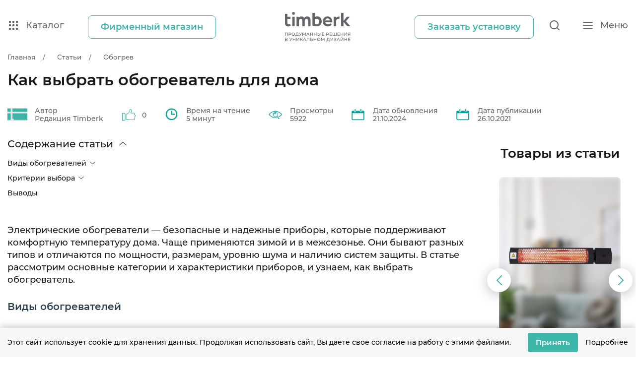

--- FILE ---
content_type: text/html; charset=UTF-8
request_url: https://www.timberk.ru/articles/teplo/kak-vybrat-obogrevatel-dlya-doma/
body_size: 31439
content:
<!DOCTYPE html>
<html dir="ltr" lang="ru-RU">
    <head>
                    <!-- Yandex.Metrika counter -->
            <script data-skip-moving type="text/javascript" >
                (function(m,e,t,r,i,k,a){
                    m[i]=m[i]||function(){(m[i].a=m[i].a||[]).push(arguments)}; m[i].l=1*new Date();k=e.createElement(t),a=e.getElementsByTagName(t)[0],k.async=1,k.src=r,a.parentNode.insertBefore(k,a)
                })
                (window, document, "script", "https://mc.yandex.ru/metrika/tag.js", "ym");
                ym(7498939, "init", {
                    clickmap:true,
                    trackLinks:true,
                    accurateTrackBounce:true,
                    webvisor:true
                });
            </script>
            <noscript data-skip-moving>
                <div>
                    <img src="https://mc.yandex.ru/watch/7498939" style="position:absolute; left:-9999px;" alt="" />
                </div>
            </noscript>
            <!-- /Yandex.Metrika counter -->

            
                    
        <meta charset="utf-8">
        <title>Как выбрать обогреватель для дома | Timberk </title>
        <meta name="description" content="Как выбрать обогреватель для дома | Timberk. Большой ассортимент бытовой техники и климатического оборудования от производителя✔ Гарантия до 3 лет ✔ Сервисные центры по всей России!"/>
        <meta name="viewport" content="width=device-width">
        <meta http-equiv="X-UA-Compatible" content="IE=edge">
        <meta name="google-site-verification" content="TBWC37mGAGUVQJt9BWhNRk8bU7lMhU6yOmd7tYmrWf0" />
        
                <link rel="icon" href="favicon.ico" type="image/x-icon">
        <link rel="apple-touch-icon" sizes="180x180" href="/upload/resize_cache/webp/local/templates/timberk.v2/assets/favicon/apple-touch-icon.webp">
        <link rel="icon" type="image/png" sizes="32x32" href="/upload/resize_cache/webp/local/templates/timberk.v2/assets/favicon/favicon-32x32.webp">
        <link rel="icon" type="image/png" sizes="16x16" href="/upload/resize_cache/webp/local/templates/timberk.v2/assets/favicon/favicon-16x16.webp">
        <link rel="manifest" href="/local/templates/timberk.v2/assets/favicon/site.webmanifest">
        <link rel="mask-icon" href="/local/templates/timberk.v2/assets/favicon/safari-pinned-tab.svg" color="#5bbad5">
        <meta name="msapplication-TileColor" content="#da532c">
        <meta name="theme-color" content="#ffffff">
		
		<meta name="yandex-verification" content="f07e925d194a50da" />


        <link rel="canonical" href="https://www.timberk.ru/articles/teplo/kak-vybrat-obogrevatel-dlya-doma/">
        <link rel="stylesheet" href="https://maxcdn.bootstrapcdn.com/bootstrap/4.0.0-alpha.6/css/bootstrap.min.css" integrity="sha384-rwoIResjU2yc3z8GV/NPeZWAv56rSmLldC3R/AZzGRnGxQQKnKkoFVhFQhNUwEyJ" crossorigin="anonymous">
        <link rel="stylesheet" href="https://cdnjs.cloudflare.com/ajax/libs/select2/4.0.4/css/select2.min.css"/>
        <link rel="stylesheet" href="https://cdnjs.cloudflare.com/ajax/libs/OwlCarousel2/2.2.1/assets/owl.carousel.css"/>
        <link rel="stylesheet" href="https://cdnjs.cloudflare.com/ajax/libs/OwlCarousel2/2.2.1/assets/owl.theme.default.min.css"/>
        <link rel="stylesheet" href="https://cdn.jsdelivr.net/npm/swiper@10/swiper-bundle.min.css"/>
        <script data-skip-moving="true">(function(w, d, n) {var cl = "bx-core";var ht = d.documentElement;var htc = ht ? ht.className : undefined;if (htc === undefined || htc.indexOf(cl) !== -1){return;}var ua = n.userAgent;if (/(iPad;)|(iPhone;)/i.test(ua)){cl += " bx-ios";}else if (/Windows/i.test(ua)){cl += ' bx-win';}else if (/Macintosh/i.test(ua)){cl += " bx-mac";}else if (/Linux/i.test(ua) && !/Android/i.test(ua)){cl += " bx-linux";}else if (/Android/i.test(ua)){cl += " bx-android";}cl += (/(ipad|iphone|android|mobile|touch)/i.test(ua) ? " bx-touch" : " bx-no-touch");cl += w.devicePixelRatio && w.devicePixelRatio >= 2? " bx-retina": " bx-no-retina";if (/AppleWebKit/.test(ua)){cl += " bx-chrome";}else if (/Opera/.test(ua)){cl += " bx-opera";}else if (/Firefox/.test(ua)){cl += " bx-firefox";}ht.className = htc ? htc + " " + cl : cl;})(window, document, navigator);</script>


<link href="/bitrix/js/ui/design-tokens/dist/ui.design-tokens.min.css?171744293523463" type="text/css"  rel="stylesheet" />
<link href="/bitrix/js/ui/fonts/opensans/ui.font.opensans.min.css?16645241302320" type="text/css"  rel="stylesheet" />
<link href="/bitrix/js/main/popup/dist/main.popup.bundle.min.css?175080098828056" type="text/css"  rel="stylesheet" />
<link href="/local/templates/.default/components/bitrix/breadcrumb/inline/style.min.css?1755465074467" type="text/css"  rel="stylesheet" />
<link href="/local/templates/.default/components/bitrix/news/articles/bitrix/news.detail/.default/style.css?17554650754036" type="text/css"  rel="stylesheet" />
<link href="/local/templates/.default/components/bitrix/voting.current/main_page/style.css?17554650754440" type="text/css"  rel="stylesheet" />
<link href="/local/templates/.default/components/bitrix/voting.current/main_page/bitrix/voting.result/main_page/style.css?1755465075677" type="text/css"  rel="stylesheet" />
<link href="/local/components/vasoft/likeit.button/templates/article/style.min.css?1755465074437" type="text/css"  rel="stylesheet" />
<link href="/local/templates/.default/components/bitrix/main.userconsent.request/.default/user_consent.min.css?17554650753754" type="text/css"  rel="stylesheet" />
<link href="/local/templates/timberk.v2/assets/css/jqui.min.css?176644074430561" type="text/css"  data-template-style="true"  rel="stylesheet" />
<link href="/local/templates/timberk.v2/assets/css/magnify.min.css?1766440778966" type="text/css"  data-template-style="true"  rel="stylesheet" />
<link href="/local/templates/timberk.v2/assets/css/magnific-popup.min.css?17664408165076" type="text/css"  data-template-style="true"  rel="stylesheet" />
<link href="/local/templates/timberk.v2/assets/css/style.min.css?176644090466074" type="text/css"  data-template-style="true"  rel="stylesheet" />
<link href="/local/templates/timberk.v2/assets/css/response.css?175563464613457" type="text/css"  data-template-style="true"  rel="stylesheet" />
<link href="/local/templates/timberk.v2/assets/css/style_new.min.css?1766441039140613" type="text/css"  data-template-style="true"  rel="stylesheet" />
<link href="/local/templates/timberk.v2/assets/css/fancybox.css?175546507515599" type="text/css"  data-template-style="true"  rel="stylesheet" />
<link href="/local/templates/timberk.v2/assets/css/rating.css?1755465075799" type="text/css"  data-template-style="true"  rel="stylesheet" />
<link href="/local/templates/.default/components/bitrix/sender.subscribe/.default/style.min.css?17554650754395" type="text/css"  data-template-style="true"  rel="stylesheet" />
<link href="/local/templates/timberk.v2/template_styles.css?17554650762337" type="text/css"  data-template-style="true"  rel="stylesheet" />







    </head>
    <body>
    <header>
        <div id="panel hidden-print">
                    </div>
        <div class="navbar__block">
<!--        <div class="header__target">Новое меню</div>-->
        <div class="navbar__aside">
            <div class="navbar__aside-inner">
                <div class="container">
                    <div class="navbar__aside-row flex__row">
                        <div class="navbar__aside-cols flex__cols  is--left">
                            <div class="flex__row">
                                <div class="flex__cols  is--cat">
                                    <button type="button"   class="link__item  " data-btn-catalog  >
                                        <svg class="icon-svg icon-icon-catalog" role="img">
                                            <use xlink:href="/local/templates/timberk.v2/assets/img/svg/sprite.svg#icon-catalog"></use>
                                        </svg>
                                        <span>Каталог</span>
                                    </button>
                                </div>


                                                                            <div class="flex__cols  is--shop">
                                            <a class="btn__item  is--lg  is--second modal-global-shop-btn">
                                                <span>Фирменный магазин</span>
                                            </a>
                                        </div>
                                                                    </div>
                            </div>
                            <div class="navbar__aside-cols flex__cols  is--logotip">
                                <a href="/" class="navbar__logotip">
                                                                            <img src="/local/templates/timberk.v2/assets/img/svg/logo.svg"/>
                                                                    </a>
                            </div>
                            <div class="navbar__aside-cols flex__cols  is--right">
                                <div class="flex__row">
                                                                            <div class="flex__cols  is--shop">
                                            <a  href="https://service.timberk.ru"  class="btn__item  is--lg  is--second" rel="nofollow"  target="_blank" >
                                                <span>Заказать установку</span>
                                            </a>
                                        </div>
                                                                        <div class="flex__cols  is--search">
                                        <button type="button" class="link__item" data-btn-search>
                                            <svg class="icon-svg icon-icon-search" role="img">
                                                <use xlink:href="/local/templates/timberk.v2/assets/img/svg/sprite.svg#icon-search"></use>
                                            </svg>
                                        </button>
                                    </div>
                                    <div class="flex__cols  is--humb">
                                        <button type="button" class="link__item" data-btn-menu>
                                            <svg class="icon-svg icon-icon-humb" role="img">
                                                <use xlink:href="/local/templates/timberk.v2/assets/img/svg/sprite.svg#icon-humb"></use>
                                            </svg>
                                            <span>Меню</span>
                                        </button>
                                    </div>
                                </div>
                            </div>
                        </div>
                    </div>
                </div>
            </div>
        </div>
        <link rel="stylesheet" href="https://cdn.jsdelivr.net/npm/simple-scrollbar@latest/simple-scrollbar.css">

<style>
    .house-base-menu__column:first-child {
        overflow-x: visible !important;
        overflow-y: visible !important;
    }
    .ss-content {
        width: calc(100% + 21px) !important;
    }
    .ss-scroll {
        opacity: 1 !important;
        right: -316px !important;
        background: rgba(0, 0, 0, 0.3) !important;
    }
</style>
<div class="base-menu">
    <div class="base-menu__top">
        <div class="base-menu__prev">
            <svg>
                <use xlink:href="/local/templates/timberk.v2/assets/images/base-menu.svg#icons-09"></use>
            </svg>
        </div>
        <span></span>
    </div>
    <nav class="base-menu__nav">
        <ul class="base-menu__list">
                            <li class="base-menu__item">
                    <a href="/catalog/smart-home/" data-base-menu-link="id_item_0" class="base-menu__link active">
                                                    <svg id="_Слой_1" xmlns="http://www.w3.org/2000/svg" viewBox="0 0 280 280"><path d="M184.7,5h-37.81c-49.33,0-89.7,40.36-89.7,89.7v127.24h127.5c49.33,0,89.7-40.36,89.7-89.7v-37.54c0-49.33-40.36-89.7-89.7-89.7Zm81.19,127.24c0,10.91-2.15,21.51-6.4,31.5-4.1,9.66-9.98,18.35-17.46,25.83-7.48,7.48-16.17,13.35-25.83,17.46-10,4.25-20.6,6.4-31.5,6.4H65.7V94.7c0-10.91,2.15-21.51,6.4-31.5,4.11-9.66,9.98-18.35,17.46-25.83,7.48-7.48,16.17-13.35,25.83-17.46,10-4.25,20.6-6.4,31.5-6.4h37.81c10.91,0,21.51,2.15,31.5,6.4,9.66,4.11,18.35,9.98,25.83,17.46,7.48,7.48,13.35,16.17,17.46,25.83,4.25,10,6.4,20.6,6.4,31.5v37.54Z"/><polygon points="182.25 108.5 113.94 108.5 113.94 57.35 96.95 57.35 96.95 176.3 113.94 176.3 113.94 123.28 182.25 123.28 182.25 176.3 199.25 176.3 199.25 57.35 182.25 57.35 182.25 108.5"/><circle cx="32.14" cy="248.47" r="26.53"/><path d="M222.41,55.36c-1.88,0-3.48,.66-4.81,1.99-1.32,1.33-1.99,2.93-1.99,4.8s.66,3.45,1.99,4.72c1.33,1.27,2.93,1.91,4.81,1.91s3.48-.66,4.8-1.99c1.32-1.33,1.99-2.93,1.99-4.8s-.66-3.45-1.99-4.72c-1.33-1.27-2.93-1.91-4.8-1.91Z"/><rect x="218.27" y="89.82" width="8.28" height="86.48"/></svg>                                                <!--<svg>
                            <use xlink:href="/local/templates/timberk.v2/assets/images/base-menu.svg#icons-01"></use>
                        </svg>-->
                        <span>Умный дом</span>
                        <div class="base-menu__icon">
                            <svg>
                                <use xlink:href="/local/templates/timberk.v2/assets/images/base-menu.svg#icons-09"></use>
                            </svg>
                        </div>
                    </a>
                </li>
                            <li class="base-menu__item">
                    <a href="/catalog/large_home_appliances/" data-base-menu-link="id_item_11" class="base-menu__link">
                                                    <svg id="_Слой_1" xmlns="http://www.w3.org/2000/svg" viewBox="0 0 280 280"><path d="M255,20H25c-2.76,0-5,2.24-5,5V255c0,2.76,2.24,5,5,5H255c2.76,0,5-2.24,5-5V25c0-2.76-2.24-5-5-5Zm-5,10V250H30V30H250Z"/><path d="M90.17,122c21.78,0,39.5-17.72,39.5-39.5s-17.72-39.5-39.5-39.5-39.5,17.72-39.5,39.5,17.72,39.5,39.5,39.5Zm0-69c16.27,0,29.5,13.23,29.5,29.5s-13.23,29.5-29.5,29.5-29.5-13.23-29.5-29.5,13.23-29.5,29.5-29.5Z"/><path d="M105.58,227h-.15c-2.76,0-5,2.24-5,5s2.24,5,5,5h.15c2.76,0,5-2.24,5-5s-2.24-5-5-5Z"/><path d="M128.42,227c-2.76,0-5,2.24-5,5s2.24,5,5,5h.15c2.76,0,5-2.24,5-5s-2.24-5-5-5h-.15Z"/><path d="M151.42,237h.15c2.76,0,5-2.24,5-5s-2.24-5-5-5h-.15c-2.76,0-5,2.24-5,5s2.24,5,5,5Z"/><path d="M174.58,227h-.15c-2.76,0-5,2.24-5,5s2.24,5,5,5h.15c2.76,0,5-2.24,5-5s-2.24-5-5-5Z"/><path d="M189.83,122c21.78,0,39.5-17.72,39.5-39.5s-17.72-39.5-39.5-39.5-39.5,17.72-39.5,39.5,17.72,39.5,39.5,39.5Zm0-69c16.27,0,29.5,13.23,29.5,29.5s-13.23,29.5-29.5,29.5-29.5-13.23-29.5-29.5,13.23-29.5,29.5-29.5Z"/><path d="M90.17,135c-21.78,0-39.5,17.72-39.5,39.5s17.72,39.5,39.5,39.5,39.5-17.72,39.5-39.5-17.72-39.5-39.5-39.5Zm0,69c-16.27,0-29.5-13.23-29.5-29.5s13.23-29.5,29.5-29.5,29.5,13.23,29.5,29.5-13.23,29.5-29.5,29.5Z"/><path d="M189.83,214c21.78,0,39.5-17.72,39.5-39.5s-17.72-39.5-39.5-39.5-39.5,17.72-39.5,39.5,17.72,39.5,39.5,39.5Zm0-69c16.27,0,29.5,13.23,29.5,29.5s-13.23,29.5-29.5,29.5-29.5-13.23-29.5-29.5,13.23-29.5,29.5-29.5Z"/></svg>                                                <!--<svg>
                            <use xlink:href="/local/templates/timberk.v2/assets/images/base-menu.svg#icons-01"></use>
                        </svg>-->
                        <span>Крупная бытовая техника</span>
                        <div class="base-menu__icon">
                            <svg>
                                <use xlink:href="/local/templates/timberk.v2/assets/images/base-menu.svg#icons-09"></use>
                            </svg>
                        </div>
                    </a>
                </li>
                            <li class="base-menu__item">
                    <a href="/catalog/climate/" data-base-menu-link="id_item_19" class="base-menu__link">
                                                    <svg id="_Слой_1" xmlns="http://www.w3.org/2000/svg" viewBox="0 0 280 280"><path d="M271,56.4h-1.55v-12.47c0-2.76-2.24-5-5-5s-5,2.24-5,5v12.47h-11.83v-12.47c0-2.76-2.24-5-5-5s-5,2.24-5,5v12.47h-1.55c-2.76,0-5,2.24-5,5v17.47c0,7.57,6.16,13.73,13.73,13.73h3.73v91.07c0,6.87-5.59,12.47-12.47,12.47h-29.93V61.4c0-12.39-10.08-22.47-22.47-22.47H26.47c-12.39,0-22.47,10.08-22.47,22.47V218.6c0,2.76,2.24,5,5,5h12.47v12.47c0,2.76,2.24,5,5,5s5-2.24,5-5v-12.47H178.67v12.47c0,2.76,2.24,5,5,5s5-2.24,5-5v-12.47h12.47c2.76,0,5-2.24,5-5v-12.47h29.93c12.39,0,22.47-10.08,22.47-22.47V92.6h3.73c7.57,0,13.73-6.16,13.73-13.73v-17.47c0-2.76-2.24-5-5-5ZM26.47,48.93H183.67c6.87,0,12.47,5.59,12.47,12.47V213.6H14V61.4c0-6.87,5.59-12.47,12.47-12.47Zm235.8,33.67h-17.47c-2.06,0-3.73-1.67-3.73-3.73v-12.47h24.93v12.47c0,2.06-1.67,3.73-3.73,3.73Z"/><path d="M43.93,83.87h43.67c2.76,0,5-2.24,5-5s-2.24-5-5-5H43.93c-2.76,0-5,2.24-5,5s2.24,5,5,5Z"/><path d="M122.53,83.87h43.67c2.76,0,5-2.24,5-5s-2.24-5-5-5h-43.67c-2.76,0-5,2.24-5,5s2.24,5,5,5Z"/><path d="M43.93,110.07h43.67c2.76,0,5-2.24,5-5s-2.24-5-5-5H43.93c-2.76,0-5,2.24-5,5s2.24,5,5,5Z"/><path d="M122.53,110.07h43.67c2.76,0,5-2.24,5-5s-2.24-5-5-5h-43.67c-2.76,0-5,2.24-5,5s2.24,5,5,5Z"/><path d="M43.93,136.27h43.67c2.76,0,5-2.24,5-5s-2.24-5-5-5H43.93c-2.76,0-5,2.24-5,5s2.24,5,5,5Z"/><path d="M122.53,136.27h43.67c2.76,0,5-2.24,5-5s-2.24-5-5-5h-43.67c-2.76,0-5,2.24-5,5s2.24,5,5,5Z"/></svg>                                                <!--<svg>
                            <use xlink:href="/local/templates/timberk.v2/assets/images/base-menu.svg#icons-01"></use>
                        </svg>-->
                        <span>Климат</span>
                        <div class="base-menu__icon">
                            <svg>
                                <use xlink:href="/local/templates/timberk.v2/assets/images/base-menu.svg#icons-09"></use>
                            </svg>
                        </div>
                    </a>
                </li>
                            <li class="base-menu__item">
                    <a href="/catalog/water-heater/" data-base-menu-link="id_item_33" class="base-menu__link">
                                                    <svg id="_Слой_1" xmlns="http://www.w3.org/2000/svg" viewBox="0 0 280 280"><path d="M216.99,5H63.01c-8.46,0-15.34,6.88-15.34,15.34V205.29c0,8.46,6.88,15.34,15.34,15.34h3.73v4.21c0,10.06,8.18,18.24,18.24,18.24h3.34v31.92h33.1v-31.92h37.13v31.92h33.1v-31.92h3.34c10.06,0,18.24-8.18,18.24-18.24v-4.21h3.73c8.46,0,15.34-6.88,15.34-15.34V20.34c0-8.46-6.88-15.34-15.34-15.34ZM111.07,264.64h-12.38v-21.55h12.38v21.55Zm70.24,0h-12.38v-21.55h12.38v21.55Zm21.59-39.8c0,4.35-3.54,7.88-7.88,7.88H84.99c-4.34,0-7.88-3.53-7.88-7.88v-4.21h125.79v4.21Zm19.07-19.55c0,2.74-2.23,4.98-4.98,4.98H63.01c-2.74,0-4.98-2.23-4.98-4.98V20.34c0-2.74,2.23-4.98,4.98-4.98H216.99c2.74,0,4.98,2.23,4.98,4.98V205.29Z"/><path d="M140,88.5c11.65,0,21.12-9.48,21.12-21.12,0-10.1-14.22-28.5-17.07-32.08l-4.06-5.1-4.06,5.1c-2.85,3.59-17.07,21.98-17.07,32.08,0,11.65,9.48,21.12,21.12,21.12Zm0-41.37c5.71,7.97,10.76,16.75,10.76,20.25,0,5.93-4.83,10.76-10.76,10.76s-10.76-4.83-10.76-10.76c0-3.49,5.05-12.27,10.76-20.25Z"/><path d="M140,129.23c-25.72,0-46.65,20.93-46.65,46.65h10.36c0-20.01,16.28-36.29,36.29-36.29s36.29,16.28,36.29,36.29h10.36c0-25.72-20.93-46.65-46.65-46.65Z"/><path d="M140,165.63c-2.07,0-4.04,.42-5.83,1.18l-10.5-11.19-7.56,7.09,10.52,11.2c-1.01,2.01-1.59,4.28-1.59,6.68,0,8.25,6.71,14.97,14.97,14.97s14.97-6.71,14.97-14.97-6.71-14.97-14.97-14.97Zm0,19.57c-1.32,0-2.51-.57-3.35-1.46-.77-.82-1.26-1.92-1.26-3.14,0-2.54,2.06-4.6,4.6-4.6,1.32,0,2.51,.57,3.35,1.46,.77,.82,1.26,1.92,1.26,3.14,0,2.54-2.06,4.6-4.6,4.6Z"/></svg>                                                <!--<svg>
                            <use xlink:href="/local/templates/timberk.v2/assets/images/base-menu.svg#icons-01"></use>
                        </svg>-->
                        <span>Нагрев воды</span>
                        <div class="base-menu__icon">
                            <svg>
                                <use xlink:href="/local/templates/timberk.v2/assets/images/base-menu.svg#icons-09"></use>
                            </svg>
                        </div>
                    </a>
                </li>
                            <li class="base-menu__item">
                    <a href="/catalog/home_appliances/" data-base-menu-link="id_item_37" class="base-menu__link">
                                                    <svg id="_Слой_1" xmlns="http://www.w3.org/2000/svg" viewBox="0 0 280 280"><path d="M264.13,232.53h-39.33V24.73c0-12.54-10.2-22.73-22.73-22.73H33.6c-12.54,0-22.73,10.2-22.73,22.73V60.2c0,12.54,10.2,22.73,22.73,22.73h26.6c7.02,0,12.73,5.71,12.73,12.73v12.73h-3.87c-32.09,0-58.2,26.11-58.2,58.2v88.67c0,12.54,10.2,22.73,22.73,22.73H122.27c12.54,0,22.73-10.2,22.73-22.73v-88.67c0-32.09-26.11-58.2-58.2-58.2h-3.87v-12.73c0-12.54-10.2-22.73-22.73-22.73h-26.6c-7.02,0-12.73-5.71-12.73-12.73V24.73c0-7.02,5.71-12.73,12.73-12.73H202.07c7.02,0,12.73,5.71,12.73,12.73V232.53h-39.33c-2.76,0-5,2.24-5,5v35.47c0,2.76,2.24,5,5,5h88.67c2.76,0,5-2.24,5-5v-35.47c0-2.76-2.24-5-5-5Zm-129.13-65.93v88.67c0,7.02-5.71,12.73-12.73,12.73H33.6c-7.02,0-12.73-5.71-12.73-12.73v-88.67c0-26.58,21.62-48.2,48.2-48.2h3.87v30.47c0,2.76,2.24,5,5,5s5-2.24,5-5v-30.47h3.87c26.58,0,48.2,21.62,48.2,48.2Zm84.8,84.8c2.76,0,5-2.24,5-5v-3.87h34.33v25.47h-78.67v-25.47h34.33v3.87c0,2.76,2.24,5,5,5Z"/><path d="M55.2,219.8c0,12.54,10.2,22.73,22.73,22.73s22.73-10.2,22.73-22.73-10.2-22.73-22.73-22.73-22.73,10.2-22.73,22.73Zm35.47,0c0,7.02-5.71,12.73-12.73,12.73s-12.73-5.71-12.73-12.73,5.71-12.73,12.73-12.73,12.73,5.71,12.73,12.73Z"/></svg>                                                <!--<svg>
                            <use xlink:href="/local/templates/timberk.v2/assets/images/base-menu.svg#icons-01"></use>
                        </svg>-->
                        <span>Для дома</span>
                        <div class="base-menu__icon">
                            <svg>
                                <use xlink:href="/local/templates/timberk.v2/assets/images/base-menu.svg#icons-09"></use>
                            </svg>
                        </div>
                    </a>
                </li>
                            <li class="base-menu__item">
                    <a href="/catalog/kitchen_appliances/" data-base-menu-link="id_item_47" class="base-menu__link">
                                                    <svg id="_Слой_1" xmlns="http://www.w3.org/2000/svg" viewBox="0 0 280 280"><path d="M180.47,113.4V24.73c0-12.54-10.2-22.73-22.73-22.73h-35.47c-12.54,0-22.73,10.2-22.73,22.73V113.4c0,15.73,9.03,29.38,22.17,36.07v69.72c-13.14,6.69-22.17,20.35-22.17,36.07v17.73c0,2.76,2.24,5,5,5h70.93c2.76,0,5-2.24,5-5v-17.73c0-15.73-9.03-29.38-22.17-36.07v-69.72c13.14-6.69,22.17-20.35,22.17-36.07Zm-70.93,0V24.73c0-7.02,5.71-12.73,12.73-12.73h35.47c7.02,0,12.73,5.71,12.73,12.73V113.4c0,16.8-13.67,30.47-30.47,30.47s-30.47-13.67-30.47-30.47Zm60.93,141.87v12.73h-12.17v-3.87c0-2.76-2.24-5-5-5s-5,2.24-5,5v3.87h-16.6v-3.87c0-2.76-2.24-5-5-5s-5,2.24-5,5v3.87h-12.17v-12.73c0-16.8,13.67-30.47,30.47-30.47s30.47,13.67,30.47,30.47Zm-22.17-39.61c-2.68-.56-5.46-.86-8.3-.86s-5.62,.3-8.3,.86v-62.65c2.68,.56,5.46,.86,8.3,.86s5.62-.3,8.3-.86v62.65Z"/><path d="M145,42.56v-.18c0-2.76-2.24-5-5-5s-5,2.24-5,5v.18c0,2.76,2.24,5,5,5s5-2.24,5-5Z"/></svg>                                                <!--<svg>
                            <use xlink:href="/local/templates/timberk.v2/assets/images/base-menu.svg#icons-01"></use>
                        </svg>-->
                        <span>Для кухни</span>
                        <div class="base-menu__icon">
                            <svg>
                                <use xlink:href="/local/templates/timberk.v2/assets/images/base-menu.svg#icons-09"></use>
                            </svg>
                        </div>
                    </a>
                </li>
                            <li class="base-menu__item">
                    <a href="/catalog/beauty/" data-base-menu-link="id_item_57" class="base-menu__link">
                                                    <svg id="_Слой_1" xmlns="http://www.w3.org/2000/svg" viewBox="0 0 280 280"><path d="M140,108.4c-12.54,0-22.73,10.2-22.73,22.73v35.47c0,12.54,10.2,22.73,22.73,22.73s22.73-10.2,22.73-22.73v-35.47c0-12.54-10.2-22.73-22.73-22.73Zm0,10c7.02,0,12.73,5.71,12.73,12.73v16.64c-3.64-2.47-8.02-3.91-12.73-3.91s-9.1,1.44-12.73,3.91v-16.64c0-7.02,5.71-12.73,12.73-12.73Zm0,60.93c-7.02,0-12.73-5.71-12.73-12.73s5.71-12.73,12.73-12.73,12.73,5.71,12.73,12.73-5.71,12.73-12.73,12.73Z"/><path d="M184.33,2h-26.6c-7.17,0-13.56,3.34-17.73,8.53-4.17-5.2-10.57-8.53-17.73-8.53h-26.6c-12.54,0-22.73,10.2-22.73,22.73v17.73c0,33.48,2.83,51.92,5.32,68.18,1.9,12.39,3.54,23.1,3.54,38.22v88.67c0,22.31,18.15,40.47,40.47,40.47h35.47c22.31,0,40.47-18.15,40.47-40.47v-88.67c0-15.12,1.64-25.83,3.54-38.22,2.5-16.26,5.32-34.7,5.32-68.18V24.73c0-12.54-10.2-22.73-22.73-22.73Zm-26.6,10h26.6c7.02,0,12.73,5.71,12.73,12.73s-5.71,12.73-12.73,12.73h-26.6c-7.02,0-12.73-5.71-12.73-12.73s5.71-12.73,12.73-12.73Zm-4.43,60.93h-26.6c-7.02,0-12.73-5.71-12.73-12.73s5.71-12.73,12.73-12.73h26.6c7.02,0,12.73,5.71,12.73,12.73s-5.71,12.73-12.73,12.73ZM95.67,12h26.6c7.02,0,12.73,5.71,12.73,12.73s-5.71,12.73-12.73,12.73h-26.6c-7.02,0-12.73-5.71-12.73-12.73s5.71-12.73,12.73-12.73Zm62.07,256h-35.47c-16.8,0-30.47-13.67-30.47-30.47v-88.67c0-15.88-1.78-27.47-3.66-39.74-2.41-15.73-5.14-33.55-5.2-65.57,3.63,2.47,8.02,3.91,12.73,3.91h12.21c-2.47,3.64-3.91,8.02-3.91,12.73,0,12.54,10.2,22.73,22.73,22.73h26.6c12.54,0,22.73-10.2,22.73-22.73,0-4.71-1.44-9.1-3.91-12.73h12.21c4.71,0,9.1-1.44,12.73-3.91-.06,32.03-2.79,49.84-5.2,65.57-1.88,12.27-3.66,23.85-3.66,39.74v88.67c0,16.8-13.67,30.47-30.47,30.47Z"/></svg>                                                <!--<svg>
                            <use xlink:href="/local/templates/timberk.v2/assets/images/base-menu.svg#icons-01"></use>
                        </svg>-->
                        <span>Красота и здоровье</span>
                        <div class="base-menu__icon">
                            <svg>
                                <use xlink:href="/local/templates/timberk.v2/assets/images/base-menu.svg#icons-09"></use>
                            </svg>
                        </div>
                    </a>
                </li>
                    </ul>
    </nav>
    <div data-spoilers="767.98,max" class="base-menu__body">
                                <div data-base-menu-content="id_item_0" class="active  base-menu__house house-base-menu">
                                    <div class="house-base-menu__main">
                                                    <div class="house-base-menu__column house-base-menu__column_small">
                                <div class="house-base-menu__slides swiper-container">
                                    <div class="swiper-wrapper">
                                                                                    <a href="/catalog/smart-home/kettles-smart/" class="house-base-menu__block swiper-slide">
                                                <div class="house-base-menu__image">
                                                    <img src="/upload/resize_cache/webp/iblock/ea2/mbexs2yjiz61sat5gjnycz32vzjzn6z4.webp" alt="">
                                                </div>
                                                <span>Чайники</span>
                                            </a>
                                                                                    <a href="/catalog/smart-home/robot-vacuum-cleaner-smart/" class="house-base-menu__block swiper-slide">
                                                <div class="house-base-menu__image">
                                                    <img src="/upload/resize_cache/webp/iblock/3a8/iwqxkmgl717z4dbxdm0zh9d1b6u2mqtr.webp" alt="">
                                                </div>
                                                <span>Роботы-пылесосы</span>
                                            </a>
                                                                                    <a href="/catalog/smart-home/dukhovye-shkafy/" class="house-base-menu__block swiper-slide">
                                                <div class="house-base-menu__image">
                                                    <img src="/upload/resize_cache/webp/iblock/592/pu872yn11tmzn6am7gdpqs72hx0xnr6m.webp" alt="">
                                                </div>
                                                <span>Духовые шкафы</span>
                                            </a>
                                                                                    <a href="/catalog/smart-home/humidifier-smart/" class="house-base-menu__block swiper-slide">
                                                <div class="house-base-menu__image">
                                                    <img src="/upload/iblock/f45/70ib4sy33xhwi7zjv541q2cvab2p2jbu.webp" alt="">
                                                </div>
                                                <span>Увлажнители</span>
                                            </a>
                                                                                    <a href="/catalog/smart-home/vodonagrevateli-smart/" class="house-base-menu__block swiper-slide">
                                                <div class="house-base-menu__image">
                                                    <img src="/upload/iblock/c93/jdolrfs06b1a58rorb3telqsgmovk3ri.webp" alt="">
                                                </div>
                                                <span>Водонагреватели</span>
                                            </a>
                                                                                    <a href="/catalog/smart-home/convectors-smart/" class="house-base-menu__block swiper-slide">
                                                <div class="house-base-menu__image">
                                                    <img src="/upload/resize_cache/webp/iblock/a41/ntd30b75br8fb1n6py28j7punvu41pif.webp" alt="">
                                                </div>
                                                <span>Конвекторы</span>
                                            </a>
                                                                                    <a href="/catalog/smart-home/teploventilyatory-smart/" class="house-base-menu__block swiper-slide">
                                                <div class="house-base-menu__image">
                                                    <img src="/upload/resize_cache/webp/iblock/8c2/azet2ywvitagxbtdl8koqamhzdm84de0.webp" alt="">
                                                </div>
                                                <span>Тепловентиляторы</span>
                                            </a>
                                                                                    <a href="/catalog/smart-home/oil-radiators-smart/" class="house-base-menu__block swiper-slide">
                                                <div class="house-base-menu__image">
                                                    <img src="/upload/resize_cache/webp/iblock/6f2/3rhjzhsfm2xve849d3ldwbh6uwyt1zkg.webp" alt="">
                                                </div>
                                                <span>Масляные радиаторы</span>
                                            </a>
                                                                                    <a href="/catalog/smart-home/osushiteli-smart/" class="house-base-menu__block swiper-slide">
                                                <div class="house-base-menu__image">
                                                    <img src="/upload/iblock/552/y2kplx7d70f7psb7ulcw9jro9dfdp8na.webp" alt="">
                                                </div>
                                                <span>Осушители</span>
                                            </a>
                                                                            </div>
                                </div>
                                <button type="button" class="slick-btn is--next slick-arrow" style=""><span class="sr-only">Следующий слайд</span></button>
                                <button type="button" class="slick-btn is--prev slick-arrow" style=""><span class="sr-only">Предыдущий слайд</span></button>
                            </div>
                                                                            <div class="house-base-menu__column house-base-menu__column_big">
                                <a href="/catalog/smart-home/" class="house-base-menu__block">
                                    <div class="house-base-menu__image">
                                        <img src="/upload/resize_cache/webp/iblock/971/ox9m6tyo7t4ea4fdz0cm9fy06cfqu9qk.webp" alt="">
                                    </div>
                                </a>
                            </div>
                                            </div>
                            </div>
                                <div data-base-menu-content="id_item_11" class="categories-base-menu">
                                    <div class="categories-base-menu__body">
                        <div class="categories-base-menu__main">
                            <div class="categories-base-menu__row">
                                <div class="categories-base-menu__column">
                                                                                                                                                                                            <div class="categories-base-menu__block">
                                                <div class="categories-base-menu__title" data-spoiler="">
                                                    <a href="/catalog/large_home_appliances/built-in/">Встраиваемая</a>
                                                    <svg>
                                                        <use xlink:href="/local/templates/timberk.v2/assets/images/base-menu.svg#icons-09"></use>
                                                    </svg>
                                                </div>
                                                <ul class="categories-base-menu__list">
                                                                                                                                                                                                                            <li class="categories-base-menu__item">
                                            <a href="/catalog/large_home_appliances/built-in/cooking-panel/" class="categories-base-menu__link">Варочные панели</a>
                                        </li>
                                                                                                                                                                                    <li class="categories-base-menu__item">
                                            <a href="/catalog/large_home_appliances/built-in/kitchen-hood/" class="categories-base-menu__link">Вытяжки</a>
                                        </li>
                                                                                                                                                                                    <li class="categories-base-menu__item">
                                            <a href="/catalog/large_home_appliances/built-in/built-in-oven/" class="categories-base-menu__link">Духовые шкафы</a>
                                        </li>
                                                                                                                                                                                    <li class="categories-base-menu__item">
                                            <a href="/catalog/large_home_appliances/built-in/built-in-dishwashers/" class="categories-base-menu__link">Посудомоечные машины</a>
                                        </li>
                                                                                                                                                                                                                                    </ul>
                                            </div>
                                                                                                                                <div class="categories-base-menu__block">
                                                <div class="categories-base-menu__title" data-spoiler="">
                                                    <a href="/catalog/large_home_appliances/freestanding/">Отдельностоящая</a>
                                                    <svg>
                                                        <use xlink:href="/local/templates/timberk.v2/assets/images/base-menu.svg#icons-09"></use>
                                                    </svg>
                                                </div>
                                                <ul class="categories-base-menu__list">
                                                                                                                                                                                                                            <li class="categories-base-menu__item">
                                            <a href="/catalog/large_home_appliances/freestanding/washing_machines/" class="categories-base-menu__link">Стиральные машины</a>
                                        </li>
                                                                                                                                            </ul>
                                    </div>
                                                                </div>
                                <!--<div class="categories-base-menu__column">
                                    <div class="categories-base-menu__block">
                                        <div class="categories-base-menu__title" data-spoiler="">
                                            Встраиваемая
                                            <svg>
                                                <use xlink:href="/local/templates/timberk.v2/assets/images/base-menu.svg#icons-09"></use>
                                            </svg>
                                        </div>
                                        <ul class="categories-base-menu__list">
                                            <li class="categories-base-menu__item"><a href="" class="categories-base-menu__link">Варочные панели</a></li>
                                            <li class="categories-base-menu__item"><a href="" class="categories-base-menu__link">Духовые шкафы</a></li>
                                        </ul>
                                    </div>
                                </div>
                                <div class="categories-base-menu__column">
                                    <div class="categories-base-menu__block">
                                        <div class="categories-base-menu__title" data-spoiler="">
                                            Отдельностоящая
                                            <svg>
                                                <use xlink:href="/local/templates/timberk.v2/assets/images/base-menu.svg#icons-09"></use>
                                            </svg>
                                        </div>
                                        <ul class="categories-base-menu__list">
                                            <li class="categories-base-menu__item"><a href="" class="categories-base-menu__link">Стиральные машины</a></li>
                                            <li class="categories-base-menu__item"><a href="" class="categories-base-menu__link">Плиты</a></li>
                                        </ul>
                                    </div>
                                </div>-->
                            </div>
                        </div>
                                                                                <div class="categories-base-menu__banner">
                                <a target="_blank" href="https://www.timberk.ru/catalog/large_home_appliances/">
                                    <div style="background-color: #3cb6a8">
                                        <img src="/upload/resize_cache/webp/iblock/592/dc596ful237pnnf5xkc3j2cwye9lah51.webp" alt="">
                                        <img src="/upload/resize_cache/webp/iblock/24b/2bujbmlawtrz34toi6bngf9efeed00wh.webp" alt="">
                                    </div>
                                </a>
                            </div>
                                            </div>
                            </div>
                                <div data-base-menu-content="id_item_19" class="categories-base-menu">
                                    <div class="categories-base-menu__body">
                        <div class="categories-base-menu__main">
                            <div class="categories-base-menu__row">
                                <div class="categories-base-menu__column">
                                                                                                                                                                                            <div class="categories-base-menu__block">
                                                <div class="categories-base-menu__title" data-spoiler="">
                                                    <a href="/catalog/climate/heat/">Обогрев</a>
                                                    <svg>
                                                        <use xlink:href="/local/templates/timberk.v2/assets/images/base-menu.svg#icons-09"></use>
                                                    </svg>
                                                </div>
                                                <ul class="categories-base-menu__list">
                                                                                                                                                                                                                            <li class="categories-base-menu__item">
                                            <a href="/catalog/climate/heat/oil-radiators/" class="categories-base-menu__link">Радиаторы масляные</a>
                                        </li>
                                                                                                                                                                                    <li class="categories-base-menu__item">
                                            <a href="/catalog/climate/heat/fan/" class="categories-base-menu__link">Тепловентиляторы</a>
                                        </li>
                                                                                                                                                                                    <li class="categories-base-menu__item">
                                            <a href="/catalog/climate/heat/convectors/" class="categories-base-menu__link">Электрические конвекторы</a>
                                        </li>
                                                                                                                                                                                    <li class="categories-base-menu__item">
                                            <a href="/catalog/climate/heat/gas-heaters/" class="categories-base-menu__link">Газовые обогреватели</a>
                                        </li>
                                                                                                                                                                                    <li class="categories-base-menu__item">
                                            <a href="/catalog/climate/heat/infrared-heaters/" class="categories-base-menu__link">Инфракрасные обогреватели</a>
                                        </li>
                                                                                                                                                                                    <li class="categories-base-menu__item">
                                            <a href="/catalog/climate/heat/heat-gun/" class="categories-base-menu__link">Тепловые пушки</a>
                                        </li>
                                                                                                                                                                                                                                    </ul>
                                            </div>
                                                                                                                                <div class="categories-base-menu__block">
                                                <div class="categories-base-menu__title" data-spoiler="">
                                                    <a href="/catalog/climate/cold/">Охлаждение</a>
                                                    <svg>
                                                        <use xlink:href="/local/templates/timberk.v2/assets/images/base-menu.svg#icons-09"></use>
                                                    </svg>
                                                </div>
                                                <ul class="categories-base-menu__list">
                                                                                                                                                                                                                            <li class="categories-base-menu__item">
                                            <a href="/catalog/climate/cold/conditioners/" class="categories-base-menu__link">Кондиционеры</a>
                                        </li>
                                                                                                                                                                                    <li class="categories-base-menu__item">
                                            <a href="/catalog/climate/cold/air_cooler/" class="categories-base-menu__link">Охладители</a>
                                        </li>
                                                                                                                                                                                    <li class="categories-base-menu__item">
                                            <a href="/catalog/climate/cold/fans/" class="categories-base-menu__link">Вентиляторы</a>
                                        </li>
                                                                                                                                                                                                                                    </ul>
                                            </div>
                                                                                                                                <div class="categories-base-menu__block">
                                                <div class="categories-base-menu__title" data-spoiler="">
                                                    <a href="/catalog/climate/humidifier-cleaner/">Очистка и увлажнение воздуха</a>
                                                    <svg>
                                                        <use xlink:href="/local/templates/timberk.v2/assets/images/base-menu.svg#icons-09"></use>
                                                    </svg>
                                                </div>
                                                <ul class="categories-base-menu__list">
                                                                                                                                                                                                                            <li class="categories-base-menu__item">
                                            <a href="/catalog/climate/humidifier-cleaner/humidifier/" class="categories-base-menu__link">Увлажнители воздуха</a>
                                        </li>
                                                                                                                                            </ul>
                                    </div>
                                                                </div>
                                <!--<div class="categories-base-menu__column">
                                    <div class="categories-base-menu__block">
                                        <div class="categories-base-menu__title" data-spoiler="">
                                            Встраиваемая
                                            <svg>
                                                <use xlink:href="/local/templates/timberk.v2/assets/images/base-menu.svg#icons-09"></use>
                                            </svg>
                                        </div>
                                        <ul class="categories-base-menu__list">
                                            <li class="categories-base-menu__item"><a href="" class="categories-base-menu__link">Варочные панели</a></li>
                                            <li class="categories-base-menu__item"><a href="" class="categories-base-menu__link">Духовые шкафы</a></li>
                                        </ul>
                                    </div>
                                </div>
                                <div class="categories-base-menu__column">
                                    <div class="categories-base-menu__block">
                                        <div class="categories-base-menu__title" data-spoiler="">
                                            Отдельностоящая
                                            <svg>
                                                <use xlink:href="/local/templates/timberk.v2/assets/images/base-menu.svg#icons-09"></use>
                                            </svg>
                                        </div>
                                        <ul class="categories-base-menu__list">
                                            <li class="categories-base-menu__item"><a href="" class="categories-base-menu__link">Стиральные машины</a></li>
                                            <li class="categories-base-menu__item"><a href="" class="categories-base-menu__link">Плиты</a></li>
                                        </ul>
                                    </div>
                                </div>-->
                            </div>
                        </div>
                                                                                <div class="categories-base-menu__banner">
                                <a target="_blank" href="https://www.timberk.ru/catalog/climate/">
                                    <div style="background-color: #3cb6a8">
                                        <img src="/upload/resize_cache/webp/iblock/c37/wz0glbnntyxgca0mow23l563h04wscop.webp" alt="">
                                        <img src="/upload/resize_cache/webp/iblock/0f7/5w2f2ttn7gavgclp1xx3zica2f1n3au6.webp" alt="">
                                    </div>
                                </a>
                            </div>
                                            </div>
                            </div>
                                <div data-base-menu-content="id_item_33" class="categories-base-menu">
                                    <div class="categories-base-menu__body">
                        <div class="categories-base-menu__main">
                            <div class="categories-base-menu__row">
                                <div class="categories-base-menu__column">
                                                                                                                                                                                            <div class="categories-base-menu__block">
                                                <div class="categories-base-menu__title" data-spoiler="">
                                                    <a href="/catalog/water-heater/water/">Водонагреватели</a>
                                                    <svg>
                                                        <use xlink:href="/local/templates/timberk.v2/assets/images/base-menu.svg#icons-09"></use>
                                                    </svg>
                                                </div>
                                                <ul class="categories-base-menu__list">
                                                                                                                                                                                                                            <li class="categories-base-menu__item">
                                            <a href="/catalog/water-heater/water/flowing/" class="categories-base-menu__link">Проточные</a>
                                        </li>
                                                                                                                                                                                    <li class="categories-base-menu__item">
                                            <a href="/catalog/water-heater/water/accumulative/" class="categories-base-menu__link">Накопительные</a>
                                        </li>
                                                                                                                                            </ul>
                                    </div>
                                                                </div>
                                <!--<div class="categories-base-menu__column">
                                    <div class="categories-base-menu__block">
                                        <div class="categories-base-menu__title" data-spoiler="">
                                            Встраиваемая
                                            <svg>
                                                <use xlink:href="/local/templates/timberk.v2/assets/images/base-menu.svg#icons-09"></use>
                                            </svg>
                                        </div>
                                        <ul class="categories-base-menu__list">
                                            <li class="categories-base-menu__item"><a href="" class="categories-base-menu__link">Варочные панели</a></li>
                                            <li class="categories-base-menu__item"><a href="" class="categories-base-menu__link">Духовые шкафы</a></li>
                                        </ul>
                                    </div>
                                </div>
                                <div class="categories-base-menu__column">
                                    <div class="categories-base-menu__block">
                                        <div class="categories-base-menu__title" data-spoiler="">
                                            Отдельностоящая
                                            <svg>
                                                <use xlink:href="/local/templates/timberk.v2/assets/images/base-menu.svg#icons-09"></use>
                                            </svg>
                                        </div>
                                        <ul class="categories-base-menu__list">
                                            <li class="categories-base-menu__item"><a href="" class="categories-base-menu__link">Стиральные машины</a></li>
                                            <li class="categories-base-menu__item"><a href="" class="categories-base-menu__link">Плиты</a></li>
                                        </ul>
                                    </div>
                                </div>-->
                            </div>
                        </div>
                                                                                <div class="categories-base-menu__banner">
                                <a target="_blank" href="https://www.timberk.ru/catalog/water-heater/water/">
                                    <div style="background-color: #3cb6a8">
                                        <img src="/upload/resize_cache/webp/iblock/151/gb30va0hki6nlsrxwq35yv0u2ncpd0e6.webp" alt="">
                                        <img src="/upload/resize_cache/webp/iblock/2ba/hvpxzafj4zee49w8z1p2xg2nmxhxc98s.webp" alt="">
                                    </div>
                                </a>
                            </div>
                                            </div>
                            </div>
                                <div data-base-menu-content="id_item_37" class="categories-base-menu">
                                    <div class="categories-base-menu__body">
                        <div class="categories-base-menu__main">
                            <div class="categories-base-menu__row">
                                <div class="categories-base-menu__column">
                                                                                                                                                                                            <div class="categories-base-menu__block">
                                                <div class="categories-base-menu__title" data-spoiler="">
                                                    <a href="/catalog/home_appliances/cleanliness/">Чистота в доме</a>
                                                    <svg>
                                                        <use xlink:href="/local/templates/timberk.v2/assets/images/base-menu.svg#icons-09"></use>
                                                    </svg>
                                                </div>
                                                <ul class="categories-base-menu__list">
                                                                                                                                                                                                                            <li class="categories-base-menu__item">
                                            <a href="/catalog/home_appliances/cleanliness/vacuum_cleaners/" class="categories-base-menu__link">Пылесосы</a>
                                        </li>
                                                                                                                                                                                    <li class="categories-base-menu__item">
                                            <a href="/catalog/home_appliances/cleanliness/steam_cleaners/" class="categories-base-menu__link">Пароочистители</a>
                                        </li>
                                                                                                                                                                                    <li class="categories-base-menu__item">
                                            <a href="/catalog/home_appliances/cleanliness/window_cleaning_robot/" class="categories-base-menu__link">Роботы-мойщики окон</a>
                                        </li>
                                                                                                                                                                                                                                    </ul>
                                            </div>
                                                                                                                                <div class="categories-base-menu__block">
                                                <div class="categories-base-menu__title" data-spoiler="">
                                                    <a href="/catalog/home_appliances/clothing_care/">Уход за одеждой</a>
                                                    <svg>
                                                        <use xlink:href="/local/templates/timberk.v2/assets/images/base-menu.svg#icons-09"></use>
                                                    </svg>
                                                </div>
                                                <ul class="categories-base-menu__list">
                                                                                                                                                                                                                            <li class="categories-base-menu__item">
                                            <a href="/catalog/home_appliances/clothing_care/steamers/" class="categories-base-menu__link">Отпариватели</a>
                                        </li>
                                                                                                                                                                                    <li class="categories-base-menu__item">
                                            <a href="/catalog/home_appliances/clothing_care/irons/" class="categories-base-menu__link">Утюги</a>
                                        </li>
                                                                                                                                                                                    <li class="categories-base-menu__item">
                                            <a href="/catalog/home_appliances/clothing_care/steam_stations/" class="categories-base-menu__link">Парогенераторы</a>
                                        </li>
                                                                                                                                                                                    <li class="categories-base-menu__item">
                                            <a href="/catalog/home_appliances/clothing_care/shoes_dryer/" class="categories-base-menu__link">Сушилки для обуви</a>
                                        </li>
                                                                                                                                            </ul>
                                    </div>
                                                                </div>
                                <!--<div class="categories-base-menu__column">
                                    <div class="categories-base-menu__block">
                                        <div class="categories-base-menu__title" data-spoiler="">
                                            Встраиваемая
                                            <svg>
                                                <use xlink:href="/local/templates/timberk.v2/assets/images/base-menu.svg#icons-09"></use>
                                            </svg>
                                        </div>
                                        <ul class="categories-base-menu__list">
                                            <li class="categories-base-menu__item"><a href="" class="categories-base-menu__link">Варочные панели</a></li>
                                            <li class="categories-base-menu__item"><a href="" class="categories-base-menu__link">Духовые шкафы</a></li>
                                        </ul>
                                    </div>
                                </div>
                                <div class="categories-base-menu__column">
                                    <div class="categories-base-menu__block">
                                        <div class="categories-base-menu__title" data-spoiler="">
                                            Отдельностоящая
                                            <svg>
                                                <use xlink:href="/local/templates/timberk.v2/assets/images/base-menu.svg#icons-09"></use>
                                            </svg>
                                        </div>
                                        <ul class="categories-base-menu__list">
                                            <li class="categories-base-menu__item"><a href="" class="categories-base-menu__link">Стиральные машины</a></li>
                                            <li class="categories-base-menu__item"><a href="" class="categories-base-menu__link">Плиты</a></li>
                                        </ul>
                                    </div>
                                </div>-->
                            </div>
                        </div>
                                                                                <div class="categories-base-menu__banner">
                                <a target="_blank" href="https://www.timberk.ru/catalog/home_appliances/">
                                    <div style="background-color: #3cb6a8">
                                        <img src="/upload/resize_cache/webp/iblock/972/9i0mcsdu3zn0rc2dmc2wd7iwyx8brbl7.webp" alt="">
                                        <img src="/upload/resize_cache/webp/iblock/af5/ihina4rla7h4ntpli9fi06mvpka3jdsc.webp" alt="">
                                    </div>
                                </a>
                            </div>
                                            </div>
                            </div>
                                <div data-base-menu-content="id_item_47" class="categories-base-menu">
                                    <div class="categories-base-menu__body">
                        <div class="categories-base-menu__main">
                            <div class="categories-base-menu__row">
                                <div class="categories-base-menu__column">
                                                                                                                                                                                            <div class="categories-base-menu__block">
                                                <div class="categories-base-menu__title" data-spoiler="">
                                                    <a href="/catalog/kitchen_appliances/food-processing/">Обработка продуктов</a>
                                                    <svg>
                                                        <use xlink:href="/local/templates/timberk.v2/assets/images/base-menu.svg#icons-09"></use>
                                                    </svg>
                                                </div>
                                                <ul class="categories-base-menu__list">
                                                                                                                                                                                                                            <li class="categories-base-menu__item">
                                            <a href="/catalog/kitchen_appliances/food-processing/mixers/" class="categories-base-menu__link">Миксеры</a>
                                        </li>
                                                                                                                                                                                    <li class="categories-base-menu__item">
                                            <a href="/catalog/kitchen_appliances/food-processing/meat-grinder/" class="categories-base-menu__link">Мясорубки</a>
                                        </li>
                                                                                                                                                                                                                                    </ul>
                                            </div>
                                                                                                                                <div class="categories-base-menu__block">
                                                <div class="categories-base-menu__title" data-spoiler="">
                                                    <a href="/catalog/kitchen_appliances/cooking/">Приготовление пищи</a>
                                                    <svg>
                                                        <use xlink:href="/local/templates/timberk.v2/assets/images/base-menu.svg#icons-09"></use>
                                                    </svg>
                                                </div>
                                                <ul class="categories-base-menu__list">
                                                                                                                                                                                                                            <li class="categories-base-menu__item">
                                            <a href="/catalog/kitchen_appliances/cooking/food_dehydrators/" class="categories-base-menu__link">Сушилки для овощей и фруктов</a>
                                        </li>
                                                                                                                                                                                                                                    </ul>
                                            </div>
                                                                                                                                <div class="categories-base-menu__block">
                                                <div class="categories-base-menu__title" data-spoiler="">
                                                    <a href="/catalog/kitchen_appliances/drinks/">Приготовление напитков</a>
                                                    <svg>
                                                        <use xlink:href="/local/templates/timberk.v2/assets/images/base-menu.svg#icons-09"></use>
                                                    </svg>
                                                </div>
                                                <ul class="categories-base-menu__list">
                                                                                                                                                                                                                            <li class="categories-base-menu__item">
                                            <a href="/catalog/kitchen_appliances/drinks/coffee_makers/" class="categories-base-menu__link">Кофеварки</a>
                                        </li>
                                                                                                                                                                                    <li class="categories-base-menu__item">
                                            <a href="/catalog/kitchen_appliances/drinks/automatic_coffee_machine/" class="categories-base-menu__link">Кофемашины</a>
                                        </li>
                                                                                                                                                                                    <li class="categories-base-menu__item">
                                            <a href="/catalog/kitchen_appliances/drinks/kettles/" class="categories-base-menu__link">Чайники</a>
                                        </li>
                                                                                                                                            </ul>
                                    </div>
                                                                </div>
                                <!--<div class="categories-base-menu__column">
                                    <div class="categories-base-menu__block">
                                        <div class="categories-base-menu__title" data-spoiler="">
                                            Встраиваемая
                                            <svg>
                                                <use xlink:href="/local/templates/timberk.v2/assets/images/base-menu.svg#icons-09"></use>
                                            </svg>
                                        </div>
                                        <ul class="categories-base-menu__list">
                                            <li class="categories-base-menu__item"><a href="" class="categories-base-menu__link">Варочные панели</a></li>
                                            <li class="categories-base-menu__item"><a href="" class="categories-base-menu__link">Духовые шкафы</a></li>
                                        </ul>
                                    </div>
                                </div>
                                <div class="categories-base-menu__column">
                                    <div class="categories-base-menu__block">
                                        <div class="categories-base-menu__title" data-spoiler="">
                                            Отдельностоящая
                                            <svg>
                                                <use xlink:href="/local/templates/timberk.v2/assets/images/base-menu.svg#icons-09"></use>
                                            </svg>
                                        </div>
                                        <ul class="categories-base-menu__list">
                                            <li class="categories-base-menu__item"><a href="" class="categories-base-menu__link">Стиральные машины</a></li>
                                            <li class="categories-base-menu__item"><a href="" class="categories-base-menu__link">Плиты</a></li>
                                        </ul>
                                    </div>
                                </div>-->
                            </div>
                        </div>
                                                                                <div class="categories-base-menu__banner">
                                <a target="_blank" href="https://www.timberk.ru/catalog/kitchen_appliances/drinks/kettles/">
                                    <div style="background-color: #3cb6a9">
                                        <img src="/upload/resize_cache/webp/iblock/43c/cy5iq8olr2ew10bjctghfb07ex8mrlkl.webp" alt="">
                                        <img src="/upload/resize_cache/webp/iblock/d17/ugzrvy5f7o2yhl9j3w4pzwcvp1xx4wy5.webp" alt="">
                                    </div>
                                </a>
                            </div>
                                            </div>
                            </div>
                                <div data-base-menu-content="id_item_57" class="categories-base-menu">
                                    <div class="categories-base-menu__body">
                        <div class="categories-base-menu__main">
                            <div class="categories-base-menu__row">
                                <div class="categories-base-menu__column">
                                                                                                                                                                                            <div class="categories-base-menu__block">
                                                <div class="categories-base-menu__title" data-spoiler="">
                                                    <a href="/catalog/beauty/shaving/">Бритье и стрижка</a>
                                                    <svg>
                                                        <use xlink:href="/local/templates/timberk.v2/assets/images/base-menu.svg#icons-09"></use>
                                                    </svg>
                                                </div>
                                                <ul class="categories-base-menu__list">
                                                                                                                                                                                                                            <li class="categories-base-menu__item">
                                            <a href="/catalog/beauty/shaving/shaver/" class="categories-base-menu__link">Бритвы электрические</a>
                                        </li>
                                                                                                                                                                                    <li class="categories-base-menu__item">
                                            <a href="/catalog/beauty/shaving/clippers/" class="categories-base-menu__link">Машинки для стрижки</a>
                                        </li>
                                                                                                                                                                                    <li class="categories-base-menu__item">
                                            <a href="/catalog/beauty/shaving/trimmery/" class="categories-base-menu__link">Триммеры</a>
                                        </li>
                                                                                                                                                                                    <li class="categories-base-menu__item">
                                            <a href="/catalog/beauty/shaving/epilyators/" class="categories-base-menu__link">Эпиляторы</a>
                                        </li>
                                                                                                                                            </ul>
                                    </div>
                                                                </div>
                                <!--<div class="categories-base-menu__column">
                                    <div class="categories-base-menu__block">
                                        <div class="categories-base-menu__title" data-spoiler="">
                                            Встраиваемая
                                            <svg>
                                                <use xlink:href="/local/templates/timberk.v2/assets/images/base-menu.svg#icons-09"></use>
                                            </svg>
                                        </div>
                                        <ul class="categories-base-menu__list">
                                            <li class="categories-base-menu__item"><a href="" class="categories-base-menu__link">Варочные панели</a></li>
                                            <li class="categories-base-menu__item"><a href="" class="categories-base-menu__link">Духовые шкафы</a></li>
                                        </ul>
                                    </div>
                                </div>
                                <div class="categories-base-menu__column">
                                    <div class="categories-base-menu__block">
                                        <div class="categories-base-menu__title" data-spoiler="">
                                            Отдельностоящая
                                            <svg>
                                                <use xlink:href="/local/templates/timberk.v2/assets/images/base-menu.svg#icons-09"></use>
                                            </svg>
                                        </div>
                                        <ul class="categories-base-menu__list">
                                            <li class="categories-base-menu__item"><a href="" class="categories-base-menu__link">Стиральные машины</a></li>
                                            <li class="categories-base-menu__item"><a href="" class="categories-base-menu__link">Плиты</a></li>
                                        </ul>
                                    </div>
                                </div>-->
                            </div>
                        </div>
                                                                                <div class="categories-base-menu__banner">
                                <a target="_blank" href="https://www.timberk.ru/catalog/beauty/">
                                    <div style="background-color: #3cb6a8">
                                        <img src="/upload/resize_cache/webp/iblock/73a/6h5aw3c6bvy9lskdutkh292n34sf7rw3.webp" alt="">
                                        <img src="/upload/resize_cache/webp/iblock/38c/lw2sfsk96ryily32yx6kj9g0r5ij5o1c.webp" alt="">
                                    </div>
                                </a>
                            </div>
                                            </div>
                            </div>
                    <!--<div data-base-menu-content="id_57" class="base-menu__house house-base-menu active">
                <div class="house-base-menu__main">
                    <div class="house-base-menu__column">
                        <a href="" class="house-base-menu__block">
                            <div class="house-base-menu__image">
                                <img src="/upload/resize_cache/webp/local/templates/timberk.v2/assets/images/smart_house_2.webp" alt="">
                            </div>
                            <span>Водонагреватели</span>
                        </a>
                        <a href="" class="house-base-menu__block">
                            <div class="house-base-menu__image">
                                <img src="/upload/resize_cache/webp/local/templates/timberk.v2/assets/images/smart_house_2.webp" alt="">
                            </div>
                            <span>Увлажнители</span>
                        </a>
                        <a href="" class="house-base-menu__block">
                            <div class="house-base-menu__image">
                                <img src="/upload/resize_cache/webp/local/templates/timberk.v2/assets/images/smart_house_2.webp" alt="">
                            </div>
                            <span>Осушители</span>
                        </a>
                    </div>
                    <div class="house-base-menu__column house-base-menu__column_big">
                        <a href="" class="house-base-menu__block">
                            <div class="house-base-menu__image">
                                <img src="/upload/resize_cache/webp/local/templates/timberk.v2/assets/images/smart_house_1.webp" alt="">
                            </div>
                        </a>
                    </div>
                </div>
            </div>-->
<!--
        <div data-base-menu-content="id_03" class="categories-base-menu">
            <div class="categories-base-menu__body">
                <div class="categories-base-menu__main">
                    <div class="categories-base-menu__row">
                        <div class="categories-base-menu__column">
                            <div class="categories-base-menu__block">
                                <div class="categories-base-menu__title" data-spoiler="">
                                    Обогрев
                                    <svg>
                                        <use xlink:href="/local/templates/timberk.v2/assets/images/base-menu.svg#icons-09"></use>
                                    </svg>
                                </div>
                                <ul class="categories-base-menu__list">
                                    <li class="categories-base-menu__item"><a href="" class="categories-base-menu__link">Все обогреватели</a></li>
                                    <li class="categories-base-menu__item"><a href="" class="categories-base-menu__link">Конвекторы электрические</a></li>
                                    <li class="categories-base-menu__item"><a href="" class="categories-base-menu__link">Масляные радиаторы</a></li>
                                    <li class="categories-base-menu__item"><a href="" class="categories-base-menu__link">Тепловентиляторы</a></li>
                                    <li class="categories-base-menu__item"><a href="" class="categories-base-menu__link">Газовые обогреватели</a></li>
                                    <li class="categories-base-menu__item"><a href="" class="categories-base-menu__link">Тепловые пушки</a></li>
                                    <li class="categories-base-menu__item"><a href="" class="categories-base-menu__link">Инфракрасные обогреватели</a></li>
                                </ul>
                            </div>
                        </div>
                        <div class="categories-base-menu__column">
                            <div class="categories-base-menu__block">
                                <div class="categories-base-menu__title" data-spoiler="">
                                    Охлаждение
                                    <svg>
                                        <use xlink:href="/local/templates/timberk.v2/assets/images/base-menu.svg#icons-09"></use>
                                    </svg>
                                </div>
                                <ul class="categories-base-menu__list">
                                    <li class="categories-base-menu__item"><a href="" class="categories-base-menu__link">Мобильные кондиционеры</a></li>
                                    <li class="categories-base-menu__item"><a href="" class="categories-base-menu__link">Вентиляторы</a></li>
                                </ul>
                            </div>
                            <div class="categories-base-menu__block">
                                <div class="categories-base-menu__title" data-spoiler="">
                                    Очистка и увлажнение воздуха
                                    <svg>
                                        <use xlink:href="/local/templates/timberk.v2/assets/images/base-menu.svg#icons-09"></use>
                                    </svg>
                                </div>
                                <ul class="categories-base-menu__list">
                                    <li class="categories-base-menu__item"><a href="" class="categories-base-menu__link">Увлажнители</a></li>
                                    <li class="categories-base-menu__item"><a href="" class="categories-base-menu__link">Очистители</a></li>
                                    <li class="categories-base-menu__item"><a href="" class="categories-base-menu__link">Мойки воздуха</a></li>
                                    <li class="categories-base-menu__item"><a href="" class="categories-base-menu__link">Осушители воздуха</a></li>
                                </ul>
                            </div>
                        </div>
                    </div>
                </div>
                <div class="categories-base-menu__banner">
                    <a href="">
                        <img src="/upload/resize_cache/webp/local/templates/timberk.v2/assets/images/menu-subimage-1.webp" alt="">
                        <img src="/upload/resize_cache/webp/local/templates/timberk.v2/assets/images/menu-subimage-2.webp" alt="">
                    </a>
                </div>

            </div>

        </div>
        <div data-base-menu-content="id_04" class="categories-base-menu">
            <div class="categories-base-menu__body">
                <div class="categories-base-menu__main">
                    <div class="categories-base-menu__row">
                        <div class="categories-base-menu__column">
                            <div class="categories-base-menu__block">
                                <div class="categories-base-menu__title" data-spoiler="">
                                    Водонагреватели
                                    <svg>
                                        <use xlink:href="/local/templates/timberk.v2/assets/images/base-menu.svg#icons-09"></use>
                                    </svg>
                                </div>
                                <ul class="categories-base-menu__list">
                                    <li class="categories-base-menu__item"><a href="" class="categories-base-menu__link">Накопительные</a></li>
                                    <li class="categories-base-menu__item"><a href="" class="categories-base-menu__link">Проточные</a></li>
                                </ul>
                            </div>
                        </div>
                    </div>
                </div>
                <div class="categories-base-menu__banner">
                    <a href="">
                        <img src="/upload/resize_cache/webp/local/templates/timberk.v2/assets/images/menu-subimage-1.webp" alt="">
                        <img src="/upload/resize_cache/webp/local/templates/timberk.v2/assets/images/menu-subimage-2.webp" alt="">
                    </a>
                </div>
            </div>

        </div>
        <div data-base-menu-content="id_05" class="categories-base-menu">
            <div class="categories-base-menu__body">
                <div class="categories-base-menu__main">
                    <div class="categories-base-menu__row">
                        <div class="categories-base-menu__column">
                            <div class="categories-base-menu__block">
                                <div class="categories-base-menu__title" data-spoiler="">
                                    Чистота в доме
                                    <svg>
                                        <use xlink:href="/local/templates/timberk.v2/assets/images/base-menu.svg#icons-09"></use>
                                    </svg>
                                </div>
                                <ul class="categories-base-menu__list">
                                    <li class="categories-base-menu__item"><a href="" class="categories-base-menu__link">Пылесосы</a></li>
                                    <li class="categories-base-menu__item"><a href="" class="categories-base-menu__link">Роботы-мойщики окон</a></li>
                                    <li class="categories-base-menu__item"><a href="" class="categories-base-menu__link">Дезинфекторы</a></li>
                                </ul>
                            </div>
                        </div>
                        <div class="categories-base-menu__column">
                            <div class="categories-base-menu__block">
                                <div class="categories-base-menu__title" data-spoiler="">
                                    Уход за одеждой
                                    <svg>
                                        <use xlink:href="/local/templates/timberk.v2/assets/images/base-menu.svg#icons-09"></use>
                                    </svg>
                                </div>
                                <ul class="categories-base-menu__list">
                                    <li class="categories-base-menu__item"><a href="" class="categories-base-menu__link">Отпариватели</a></li>
                                    <li class="categories-base-menu__item"><a href="" class="categories-base-menu__link">Утюги</a></li>
                                    <li class="categories-base-menu__item"><a href="" class="categories-base-menu__link">Сушилки для обуви</a></li>
                                </ul>
                            </div>
                        </div>
                    </div>
                </div>

                <div class="categories-base-menu__banner">
                    <a href="">
                        <img src="/upload/resize_cache/webp/local/templates/timberk.v2/assets/images/menu-subimage-1.webp" alt="">
                        <img src="/upload/resize_cache/webp/local/templates/timberk.v2/assets/images/menu-subimage-2.webp" alt="">
                    </a>
                </div>
            </div>

        </div>
        <div data-base-menu-content="id_06" class="categories-base-menu">
            <div class="categories-base-menu__body">
                <div class="categories-base-menu__main">
                    <div class="categories-base-menu__row">
                        <div class="categories-base-menu__column">
                            <div class="categories-base-menu__block">
                                <div class="categories-base-menu__title" data-spoiler="">
                                    Обработка продуктов
                                    <svg>
                                        <use xlink:href="/local/templates/timberk.v2/assets/images/base-menu.svg#icons-09"></use>
                                    </svg>
                                </div>
                                <ul class="categories-base-menu__list">
                                    <li class="categories-base-menu__item"><a href="" class="categories-base-menu__link">Блендеры</a></li>
                                </ul>
                            </div>
                        </div>
                        <div class="categories-base-menu__column">
                            <div class="categories-base-menu__block">
                                <div class="categories-base-menu__title" data-spoiler="">
                                    Приготовление еды
                                    <svg>
                                        <use xlink:href="/local/templates/timberk.v2/assets/images/base-menu.svg#icons-09"></use>
                                    </svg>
                                </div>
                                <ul class="categories-base-menu__list">
                                    <li class="categories-base-menu__item"><a href="" class="categories-base-menu__link">Грили электрические</a></li>
                                    <li class="categories-base-menu__item"><a href="" class="categories-base-menu__link">Приготовление напитков</a></li>
                                    <li class="categories-base-menu__item"><a href="" class="categories-base-menu__link">Кофеварки</a></li>
                                </ul>
                            </div>
                        </div>
                    </div>
                </div>

                <div class="categories-base-menu__banner">
                    <a href="">
                        <img src="/upload/resize_cache/webp/local/templates/timberk.v2/assets/images/menu-subimage-1.webp" alt="">
                        <img src="/upload/resize_cache/webp/local/templates/timberk.v2/assets/images/menu-subimage-2.webp" alt="">
                    </a>
                </div>
            </div>
        </div>
        <div data-base-menu-content="id_07" class="categories-base-menu">
            <div class="categories-base-menu__body">
                <div class="categories-base-menu__main">
                    <div class="categories-base-menu__row">
                        <div class="categories-base-menu__column">
                            <div class="categories-base-menu__block">
                                <div class="categories-base-menu__title" data-spoiler="">
                                    Бритье и стрижка
                                    <svg>
                                        <use xlink:href="/local/templates/timberk.v2/assets/images/base-menu.svg#icons-09"></use>
                                    </svg>
                                </div>
                                <ul class="categories-base-menu__list">
                                    <li class="categories-base-menu__item"><a href="" class="categories-base-menu__link">Триммеры</a></li>
                                    <li class="categories-base-menu__item"><a href="" class="categories-base-menu__link">Бритвы электрические</a></li>
                                </ul>
                            </div>
                        </div>
                        <div class="categories-base-menu__column">
                            <div class="categories-base-menu__block">
                                <div class="categories-base-menu__title" data-spoiler="">
                                    Товары для здоровья
                                    <svg>
                                        <use xlink:href="/local/templates/timberk.v2/assets/images/base-menu.svg#icons-09"></use>
                                    </svg>
                                </div>
                                <ul class="categories-base-menu__list">
                                    <li class="categories-base-menu__item"><a href="" class="categories-base-menu__link">Весы напольные</a></li>
                                </ul>
                            </div>
                        </div>
                    </div>
                </div>

                <div class="categories-base-menu__banner">
                    <a href="">
                        <img src="/upload/resize_cache/webp/local/templates/timberk.v2/assets/images/menu-subimage-1.webp" alt="">
                        <img src="/upload/resize_cache/webp/local/templates/timberk.v2/assets/images/menu-subimage-2.webp" alt="">
                    </a>
                </div>
            </div>
        </div>-->
    </div>
</div>
        </div>
    </header>
        <section class="wrapper header__search__block hidden-print" data-search-block>
            <div class="container-fluid">
                <div class="header__search__close" data-search-close>
                    <span class="icon-close_icon"></span>
                </div>
                <div class="search-form">
	<form action="/catalog/search/index.php" class="d-flex">
		<div class="search__header__input">
			<input type="text" name="q" value="" size="15" maxlength="50" placeholder="Поисковый запрос"/>
		</div>
		<div class="search__header__button">
			<button name="s"><span class="icon icon-search_icon"></span></button>
		</div>
	</form>
</div>            </div>
        </section>
        <link href="/bitrix/css/main/font-awesome.css?151930515028777" type="text/css" rel="stylesheet" />
<section><div class="container"><ul class="breadcrumb__list" itemscope itemprop="itemListElement" itemtype="https://schema.org/BreadcrumbList">
			<li class="breadcrumb__item " id="bx_breadcrumb_0" itemprop="itemListElement" itemscope itemtype="https://schema.org/ListItem">
				<a href="/" class="breadcrumb__link" title="Главная" itemprop="item">
					<span itemprop="name">Главная</span>
					<meta itemprop="position" content="0">
				</a>
			</li>
			<li class="breadcrumb__item " id="bx_breadcrumb_1" itemprop="itemListElement" itemscope itemtype="https://schema.org/ListItem">
				<a href="/articles/" class="breadcrumb__link" title="Статьи" itemprop="item">
					<span itemprop="name">Статьи</span>
					<meta itemprop="position" content="1">
				</a>
			</li>
			<li class="breadcrumb__item is--active" itemprop="itemListElement" itemscope itemtype="https://schema.org/ListItem">
				<span itemprop="item">
				    <span class="breadcrumb__link" itemprop="name">Обогрев</span>
                    <meta itemprop="position" content="2">
                </span>
			</li></ul></div></section><section class="wrapper content__block">
    <div class="container">
        <div class="row">
            <div class="d-flex flex-wrap" itemscope itemtype="//schema.org/Article">
            
<div class="col-xl-12">
    <div>
        <link itemprop="mainEntityOfPage" href="https://www.timberk.ru/articles/teplo/kak-vybrat-obogrevatel-dlya-doma/" />
        <meta itemprop="description" content="Как выбрать обогреватель для дома | Timberk. Большой ассортимент бытовой техники и климатического оборудования от производителя✔ Гарантия до 3 лет ✔ Сервисные центры по всей России!">
        <meta itemprop="datePublished" content="2021-10-26">
        <meta itemprop="dateModified" content="2024-10-21">
        <meta itemprop="author" content="Редакция Timberk">
        <h1 class="page-header__heading  is--h1  is--page-default" itemprop="headline">Как выбрать обогреватель для дома</h1>
        <div class="text__block__stat">
            <div>
                <img loading="lazy" src="/upload/resize_cache/webp/local/templates/timberk.v2/assets/images/timberk_article_logo.webp" class="author__image"/>
                <span>
                    Автор<br/>
                    Редакция Timberk                </span>
            </div>
            <div>
                <span class="vs-likeit  vs-likeit-action" dataid="7228"><span class="vs-likeit-cnt"></span></span>            </div>
            <div>
                <img loading="lazy" src="/local/templates/timberk.v2/assets/img/svg/time_icon.svg"/>
                <span>
                    Время&nbsp;на&nbsp;чтение<br/>
                    5&nbsp;минут
                </span>
            </div>
            <div>
                <img loading="lazy" src="/local/templates/timberk.v2/assets/img/svg/view_icon.svg"/>
                <span>
                    Просмотры<br/>
                    5922                </span>
            </div>
            <div>
                <img loading="lazy" src="/local/templates/timberk.v2/assets/img/svg/calendar_icon.svg"/>
                <span>
                    Дата&nbsp;обновления<br/>
                    21.10.2024                </span>
            </div>
            <div>
                <img loading="lazy" src="/local/templates/timberk.v2/assets/img/svg/calendar_icon.svg"/>
                <span>
                    Дата&nbsp;публикации<br/>
                    26.10.2021                </span>
            </div>
        </div>
    </div>
</div>
<div class="col-xl-9">
    <div class="text__block">
                    <div class="text__block__headings">
                <div class="text__block__headings__heading open">
                    Содержание статьи <span></span>
                </div>
                <div class="text__block__headings__list">
                                                                                        <a rel="nofollow" href="#heading0" class="text__block__heading tag_H2 parent_heading">
                            Виды обогревателей<span></span>
                        </a>
                                                    <div class="tag_H2_wrapper">
                                                                                                                    <a rel="nofollow" href="#heading1" class="text__block__heading tag_H3 parent_heading">
                            Масляные радиаторы<span></span>
                        </a>
                                                                                                                    <a rel="nofollow" href="#heading2" class="text__block__heading tag_H3 parent_heading">
                            Тепловентиляторы<span></span>
                        </a>
                                                                                                                    <a rel="nofollow" href="#heading3" class="text__block__heading tag_H3 parent_heading">
                            Электрические конвекторы<span></span>
                        </a>
                                                                                                                    <a rel="nofollow" href="#heading4" class="text__block__heading tag_H3">
                            Инфракрасные обогреватели<span></span>
                        </a>
                                                                                                                        </div>
                                                <a rel="nofollow" href="#heading5" class="text__block__heading tag_H2 parent_heading">
                            Критерии выбора<span></span>
                        </a>
                                                    <div class="tag_H2_wrapper">
                                                                                                                    <a rel="nofollow" href="#heading6" class="text__block__heading tag_H3 parent_heading">
                            Производительность<span></span>
                        </a>
                                                                                                                    <a rel="nofollow" href="#heading7" class="text__block__heading tag_H3 parent_heading">
                            Уровень шума<span></span>
                        </a>
                                                                                                                    <a rel="nofollow" href="#heading8" class="text__block__heading tag_H3 parent_heading">
                            Защита<span></span>
                        </a>
                                                                                                                    <a rel="nofollow" href="#heading9" class="text__block__heading tag_H3">
                            Размер и габариты<span></span>
                        </a>
                                                                                                                        </div>
                                                <a rel="nofollow" href="#heading10" class="text__block__heading tag_H2">
                            Выводы<span></span>
                        </a>
                                                                                                        </div>
            </div>
                <div itemprop="articleBody">
            <p>
	 Электрические обогреватели — безопасные и надежные приборы, которые поддерживают комфортную температуру дома. Чаще применяются зимой и в межсезонье. Они бывают разных типов и отличаются по мощности, размерам, уровню шума и наличию систем защиты. В статье рассмотрим основные категории и характеристики приборов, и узнаем, как выбрать обогреватель.
</p>
<h2 name="heading" id="heading0">Виды обогревателей</h2>
<p>
	 Существуют различные виды теплового оборудования, но для отопления квартир и частных домов используют четыре типа обогревателей. Расскажем о них подробней, а также определим плюсы и минусы каждого устройства.
</p>
<h3 name="heading" id="heading1">Масляные радиаторы</h3>
<p>
	 Это электроприборы, похожие на классическую батарею центрального отопления. Их металлический корпус состоит из секций, которые стыкуются между собой и заполнены минеральным маслом. Внутри установлен нагревательный элемент — трубчатый электронагреватель (ТЭН).
</p>
<p>
	  
</p>
<p>
	 Когда прибор включен, ТЭН нагревает масло, а от него нагревается сам корпус. Тёплый воздух от корпуса смешивается с воздухом комнаты, повышая его температуру. Снаружи покрыт порошковой краской для защиты от механических повреждений.
</p>
<p>
	  
</p>
<p>
	 Плюсы масляных радиаторов:
</p>
<p>
	  
</p>
<p>
	 ●     быстро обогревают помещение от 10 до 25 м²;
</p>
<p>
	 ●     имеют несколько режимов работы
</p>
<p>
	 ●     легко перемещаются, так как есть колесики;
</p>
<p>
	 ●     защищены от опрокидывания, перегрева и утечки масла;
</p>
<p>
	 ●     работают бесшумно.
</p>
<p>
	  
</p>
<p>
	 Основной минус — могут пересушивать воздух, но некоторые устройства оснащены емкостью для воды: испаряясь, она помогает поддерживать нормальную влажность в доме.
</p>
<p>
	  
</p>
<p>
 <a href="https://www.timberk.ru/catalog/heat/oil-radiators/">Маслонаполненные радиаторы Timberk</a> подойдут для квартир, частных домов и офисов. Например, в маленькую комнату 10–12 м² можно поставить пятисекционный прибор серии <a href="/catalog/product/tor_21_dc/">Solar: DC</a>.
</p>
<h3 name="heading" id="heading2">Тепловентиляторы</h3>
<p>
	 Используют для обогрева небольших помещений. Корпус изготавливают из пластика, а внутри устанавливают нагревательный элемент из металлокерамики или нихромовой спирали. Расположенный за нагревательным элементом вентилятор быстро распространяет по комнате теплый воздух.
</p>
<p>
	  
</p>
<p>
	 Преимущества:
</p>
<p>
	  
</p>
<p>
	 ●     Легкие и компактные — некоторые <a href="https://www.timberk.ru/catalog/heat/fan/spiral/">модели</a>
	можно брать на работу.
</p>
<p>
	 ●     Бывают настольные и стационарные — напольные, настенные, потолочные и комбинированные.
</p>
<p>
	 ●     Несколько режимов нагрева
</p>
<p>
	 ●     Есть режим обдува без обогрева — подойдет для теплого времени года.
</p>
<p>
	  
</p>
<p>
	 Главный недостаток — прибор шумит. Днем человек этого не заметит, но ночью работающее устройство может помешать сну.
</p>
<p>
	  
</p>
<p>
 <a href="https://www.timberk.ru/catalog/heat/fan/">Электрические тепловентиляторы Timberk</a> подходят для комнат до 25 м², лёгкие и компактные в отличие от масляных радиаторов не занимают много места. Модель TFH S20SMX уже через 20 секунд после включения начнёт наполнять помещение тёплым воздухом
</p>
<p>
 <br />
</p>
<h3 name="heading" id="heading3">Электрические конвекторы</h3>
<p>
	 У конвектора прочный металлический корпус с защитой от проникновения влаги и пыли. Внутренний нагревательный элемент изолирован и нагревается только до 50–60 °С, что делает прибор безопасным в эксплуатации. При нагреве до нужной комнатной температуры срабатывает датчик и конвектор отключается автоматически.
</p>
<p>
	  
</p>
<p>
	 Плюсы:
</p>
<p>
	  
</p>
<p>
	 ●     быстро и равномерно прогревают воздух;
</p>
<p>
	 ●     работают бесшумно;
</p>
<p>
	 ●     служат 10–15 лет;
</p>
<p>
	 ●     КПД около 95% — обогревают дом практически без тепловых потерь.
</p>
<p>
	  
</p>
<p>
	 Минус: потребляют большое количество электроэнергии. Но определенные затраты на электричество касаются и другого теплового оборудования, а не только электрических конвекторов.
</p>
<p>
	  
</p>
<p>
 <a href="https://www.timberk.ru/catalog/heat/convectors/">Модели Timberk</a> изготовлены с заботой об окружающей среде — они не сжигают кислород, и устойчивы к перепадам напряжения в сети. Конвекторы серии <a href="/catalog/product/tec_e31_m/">City: E31 M</a> с технологией Heating Energy Balance могут работать более 10 000 часов без перерыва и не снижают естественный уровень влажности в комнате.
</p>
<h3 name="heading" id="heading4">Инфракрасные обогреватели</h3>
<p>
	 В отличие от других видов <a href="https://www.timberk.ru/catalog/heat/infrared-heaters/">инфракрасные обогреватели</a> нагревают не воздух, а предметы и конкретные поверхности, особенно пол и стены. Чаще их корпус делают из алюминиевого сплава или сверхпрочного пластика, что уберегает прибор от коррозии. Внутри может быть установлен ТЭН, спираль, защищенная кварцевой трубкой, или металлическая сетка.
</p>
<p>
</p>
<p>
	 Преимущества:
</p>
<p>
	  
</p>
<p>
	 ●     расходуют меньше электроэнергии, чем другие виды;
</p>
<p>
	 ●     не сушат воздух;
</p>
<p>
	 ●     бесшумные;
</p>
<p>
	 ●     подходят для отопления комнат, веранд, беседок и террас, гаражей.
</p>
<p>
	  
</p>
<p>
	 ИК-обогреватели не подходят для больших помещений, хотя приборы <a href="/catalog/product/t-ch-a10/">серии Black Comb: A10</a> прогревают комнаты до 25 м².
</p>
<p>
	 Некоторые модели имеют особый инфракрасный нагревательный элемент. В ассортименте Timberk есть модели с кварцевыми или галогеновым лампами . Каждая лампа имеет особые характеристики и свечение.
</p>
<h2 name="heading" id="heading5">Критерии выбора</h2>
<p>
	 При выборе теплового прибора обратите внимание на его производительность, уровень шума, защиту от перегрева и габариты. Каждый тип имеет свои технические характеристики.
</p>
<h3 name="heading" id="heading6">Производительность</h3>
<p>
	 Рассчитать нужную мощность можно, перемножив высоту стен на площадь комнаты и поделив на 30. Например, если площадь 20 м², а высота 2,7 м, нужен прибор 1,8 кВт или 1800 Вт. Если помещение слабо отапливается, умножьте полученный результат на 20%. Обычно производители указывают, для какой площади подойдет обогреватель. Наиболее производительные — масляные радиаторы с 9–11 секциями.
</p>
<h3 name="heading" id="heading7">Уровень шума</h3>
<p>
	 В инструкции по эксплуатации указывается максимальный уровень шума, производимый прибором. Наиболее тихими считают инфракрасные обогреватели, а самыми шумными — тепловентиляторы. Учитывайте этот параметр, если вы планируете установить технику для обогрева детской, спальни или рабочего кабинета.
</p>
<h3 name="heading" id="heading8">Защита</h3>
<p>
	 Большинство тепловых устройств оснащены защитной системой от перегрева и падения, а масляные радиаторы — еще и защитой от утечки масла. Ее обеспечивает датчик перегрева или предохранитель. Если вы покупаете технику для обогрева ванной комнаты, проверьте влагозащиту корпуса — не все обогреватели рассчитаны на работу во влажных помещениях.
</p>
<h3 name="heading" id="heading9">Размер и габариты</h3>
<p>
	 От этих показателей зависит, насколько гармонично прибор впишется в метраж и интерьер. Например, широкие и низкие обогреватели выигрышны для установки под окна, прямоугольные подойдут для установки на стену или пол. А для маленьких комнат лучше узкие и высокие устройства или малогабаритные.
</p>
<h2 name="heading" id="heading10">Выводы</h2>
<p>
	 Перед покупкой обогревателя определитесь с площадью помещения и характеристиками прибора. Для комфортного обогрева дома есть четыре вида: масляные радиаторы, тепловентиляторы, электрические конвекторы и инфракрасные устройства. Выбрать лучшее тепловое оборудование можно на сайте <a href="https://www.timberk.ru/catalog/heat/">Timberk</a>.
</p>
<p>
	  
</p>
<p>
 <br />
</p>                            <div class="news-detail__footer-btn">
                                            <div class="news-detail__footer-btn-heading">
                            Выбрать свой обогреватель                        </div>
                                        <a href="/catalog/climate/heat/" target="_blank" class="btn__item">
                                                    Выбрать                                            </a>
                </div>
                    </div>
                <div class="text__block__footer d-md-flex justify-content-between align-items-center">
            <div class="text__block__like__footer">
                <span class="heading">Вам понравилась статья?</span>
                <span class="vs-likeit  vs-likeit-action" dataid="7228"><span class="vs-likeit-cnt"></span></span>            </div>
            <div class="card__btn  is--catalog-item  is--soc">
                                <div>Поделиться статьей</div>
                <div class="icon__group">
                    <div class="icon__item  is--catalog-item  is--soc2">
                        <svg class="icon-svg icon-icon-share" role="img">
                            <use xlink:href="/local/templates/timberk.v2/assets/img/svg/sprite.svg#icon-share"></use>
                        </svg>
                        <div class="ya-share2" data-curtain data-limit="0" data-more-button-type="short" data-services="vkontakte,facebook,odnoklassniki,telegram,twitter,viber,whatsapp"></div>
                    </div>
                </div>
            </div>
        </div>
    </div>
</div><div class="col-xl-3">
    <div class="col-sticky">
                                <section class="section__content  is--page-index-new short_mode" >
    <div class="section__container container  is--page-index-new">
                                    <h3 class="page-header__heading is--h3 is--page-index-new text-align--center">Товары из статьи</h3>
                            <div style="position:relative;" class="base-side-slider" data-slides="1" data-center="N">
            <div class="base-side-slider__body swiper swiper-container">
                <div class="swiper-wrapper">
                                            <div class="swiper-slide">
                            <div class="card__item  is--catalog-card  is--new is_smart_yandex">
                                <div class="card__bg  is--catalog-card  is--new" style="background-image: url(/upload/resize_cache/webp/local/templates/timberk.v2/assets/img/default/catalog-new-bg-item1.webp)"></div>
                                <div class="card__labels">
                                                                                                                                            </div>
                                <a href="/catalog/product/t-ch-a10/">
                                    <picture class="card__preview  is--catalog-card  is--new">
                                        <img src="/upload/resize_cache/webp/resize_cache/iblock/37a/700_700_0/37ad36dddcb764a29f20c2cb4e874647.webp" class="img-fluid"
                                             alt="Инфракрасный обогреватель Timberk Серия Black Comb: A10"
                                             title="Инфракрасный обогреватель Timberk Серия Black Comb: A10 купить">
                                    </picture>
                                </a>
                                <div class="card__group  is--catalog-card  is--new ">
                                    <p class="card__heading  is--catalog-card  is--new">Серия Black Comb: A10</p>
                                                                            <div class="product-item__base-rating base-rating-product-item short-mode">
                                            <div>
                                                <div class="base-stars rating-product-card__item">
                                                    <div class="short-stars"></div>
                                                    <div class="base-rating-product-item__text">
                                                        4.9&nbsp;(89&nbsp;отзывов)
                                                    </div>
                                                </div>
                                            </div>
                                        </div>
                                                                                                                                                <!--<p class="card__note  is--catalog-card  is--new">Производительность 300 мл/ч</p>-->
                                    <a href="/catalog/product/t-ch-a10/"  class="btn__item">
                                        <span>Подробнее</span>
                                    </a>
                                </div>
                            </div>
                        </div>
                                            <div class="swiper-slide">
                            <div class="card__item  is--catalog-card  is--new is_smart_yandex">
                                <div class="card__bg  is--catalog-card  is--new" style="background-image: url(/upload/resize_cache/webp/local/templates/timberk.v2/assets/img/default/catalog-new-bg-item1.webp)"></div>
                                <div class="card__labels">
                                                                                                                                            </div>
                                <a href="/catalog/product/tor_21_dc/">
                                    <picture class="card__preview  is--catalog-card  is--new">
                                        <img src="/upload/resize_cache/webp/resize_cache/iblock/21f/700_700_0/21fbb6cb8aca450aa207b921c1a04c87.webp" class="img-fluid"
                                             alt="Электрический маслонаполненный радиатор Timberk Серия Solar: DC"
                                             title="Электрический маслонаполненный радиатор Timberk Серия Solar: DC купить">
                                    </picture>
                                </a>
                                <div class="card__group  is--catalog-card  is--new ">
                                    <p class="card__heading  is--catalog-card  is--new">Серия Solar: DC</p>
                                                                            <div class="product-item__base-rating base-rating-product-item short-mode">
                                            <div>
                                                <div class="base-stars rating-product-card__item">
                                                    <div class="short-stars"></div>
                                                    <div class="base-rating-product-item__text">
                                                        4.9&nbsp;(174&nbsp;отзыва)
                                                    </div>
                                                </div>
                                            </div>
                                        </div>
                                                                                                                                                <!--<p class="card__note  is--catalog-card  is--new">Производительность 300 мл/ч</p>-->
                                    <a href="/catalog/product/tor_21_dc/"  class="btn__item">
                                        <span>Подробнее</span>
                                    </a>
                                </div>
                            </div>
                        </div>
                                    </div>

            </div>
            <button type="button" class="slick-btn is--next slick-arrow" style=""><span class="sr-only">Следующий слайд</span></button>
            <button type="button" class="slick-btn is--prev slick-arrow" style=""><span class="sr-only">Предыдущий слайд</span></button>
        </div>
    </div>
</section>            </div>
</div>
    <div class="col-12">
        <div class="section__container container">
            <div id="comp_603e0d87afd3df6c7df9c32622e5a1bf"><!--'start_frame_cache_vote755'--><div id="_result">
	<ol class="vote-items-list vote-question-list vote-question-list-main-page">
	<li class="vote-question-item vote-item-vote-first vote-item-vote-last vote-item-vote-odd ">
		<div class="vote-item-title vote-item-question">Что для вас важно при выборе обогревателя?</div>
		<ol class="vote-items-list vote-answers-list">
			<li class="vote-answer-item">
              <span>
                    Безопасность эксплуатации                     - 1 (100%)
                </span>

				<div class="graph-bar" style="width: 100%;background-color:#1288A0">&nbsp;</div>
							</li>
			<li class="vote-answer-item">
              <span>
                    Площадь, которую он сможет обогревать                     - 0 (0%)
                </span>

				<div class="graph-bar" style="width: 0%;background-color:#CC0066">&nbsp;</div>
							</li>
			<li class="vote-answer-item">
              <span>
                    Как тихо он работает                     - 0 (0%)
                </span>

				<div class="graph-bar" style="width: 0%;background-color:#FF9933">&nbsp;</div>
							</li>
			<li class="vote-answer-item">
              <span>
                    Размер обогревателя                     - 0 (0%)
                </span>

				<div class="graph-bar" style="width: 0%;background-color:#99FF33">&nbsp;</div>
							</li>
			<li class="vote-answer-item">
              <span>
                    Дизайн                     - 0 (0%)
                </span>

				<div class="graph-bar" style="width: 0%;background-color:#33FF99">&nbsp;</div>
							</li>
			<li class="vote-answer-item">
              <span>
                    Бренд и производитель                     - 0 (0%)
                </span>

				<div class="graph-bar" style="width: 0%;background-color:#3399FF">&nbsp;</div>
							</li>
		</ol>
	</li>
</ol>
			<div class="vote-form-box-buttons vote-vote-footer">
			<span class="vote-form-box-button vote-form-box-button-single"><a href="/articles/teplo/kak-vybrat-obogrevatel-dlya-doma/" onclick="BX.ajax.insertToNode('/articles/teplo/kak-vybrat-obogrevatel-dlya-doma/?bxajaxid=603e0d87afd3df6c7df9c32622e5a1bf', 'comp_603e0d87afd3df6c7df9c32622e5a1bf'); return false;"  name="show_form" >К опросу</a>
			</span>
		</div>
	</div>
<!--'end_frame_cache_vote755'--></div>        </div>
    </div>
<div class="col-12">
    <section class="section__content  is--page-index-new" >
    <div class="section__container container  is--page-index-new" >
                                    <h3 class="page-header__heading  is--h1  is--page-index-new  text-align--center">Популярные товары</h3>
                            <div class="section__base-slider">
            <button type="button" class="slick-btn is--prev slick-arrow"><span class="sr-only">Предыдущий слайд</span></button>
            <button type="button" class="slick-btn is--next slick-arrow"><span class="sr-only">Следующий слайд</span></button>
            <div class="swiper swiper-container">
                <div class="swiper-wrapper">
                                            <div class="swiper-slide">
                            <div class="card__item is--catalog-card  is--new is_smart is_smart_yandex">
                                <div class="card__bg  is--catalog-card  is--new" style="background-image: url(/upload/resize_cache/webp/local/templates/timberk.v2/assets/img/default/catalog-new-bg-item1.webp)"></div>
                                <div class="card__labels">
                                                                                                                                            </div>
                                <a href="/catalog/product/n77-u-wf/">
                                    <picture class="card__preview  is--catalog-card  is--new">
                                        <img src="/upload/resize_cache/webp/resize_cache/iblock/0ee/700_700_0/wvi47pg0h1e1wwoffj74j99a0xy43hxv.webp" class="img-fluid"
                                             alt="Водонагреватель накопительный с Wi-Fi Timberk Cерия Home Intellect: N77 U WF"
                                             title="Водонагреватель накопительный с Wi-Fi Timberk Cерия Home Intellect: N77 U WF купить">
                                    </picture>
                                </a>
                                <div class="card__group  is--catalog-card  is--new is-smart">
                                    <p class="card__heading  is--catalog-card  is--new">Cерия Home Intellect: N77 U WF</p>
                                                                            <div class="product-item__base-rating base-rating-product-item short-mode">
                                            <div>
                                                <div class="base-stars rating-product-card__item">
                                                    <div class="short-stars"></div>
                                                    <div class="base-rating-product-item__text">
                                                        4.9&nbsp;(7&nbsp;отзывов)
                                                    </div>
                                                </div>
                                            </div>
                                        </div>
                                                                                                                <div class="card__smart__logo">
                                            <span>
                                                Работает с Алисой
                                                <img src="/local/templates/timberk.v2/assets/img/svg/smart_alice_mini.svg?v=2"/>
                                            </span>
                                        </div>
                                                                                                            <!--<p class="card__note  is--catalog-card  is--new">Производительность 300 мл/ч</p>-->
                                    <a href="/catalog/product/n77-u-wf/"  class="btn__item">
                                        <span>Подробнее</span>
                                    </a>
                                </div>
                            </div>
                        </div>
                                            <div class="swiper-slide">
                            <div class="card__item is--catalog-card  is--new is_smart_yandex">
                                <div class="card__bg  is--catalog-card  is--new" style="background-image: url(/upload/resize_cache/webp/local/templates/timberk.v2/assets/img/default/catalog-new-bg-item1.webp)"></div>
                                <div class="card__labels">
                                                                                                                <p class="card__label  is--catalog-card" style="background-color: #942FD1">
                                            Хит продаж                                        </p>
                                                                                                        </div>
                                <a href="/catalog/product/swh_fsm9_v/">
                                    <picture class="card__preview  is--catalog-card  is--new">
                                        <img src="/upload/resize_cache/webp/resize_cache/iblock/c8b/700_700_0/c8b6890f0e0536cbdfcbcc7705ee97a6.webp" class="img-fluid"
                                             alt="Водонагреватель накопительный Timberk Серия Flumen: FSM9 V"
                                             title="Водонагреватель накопительный Timberk Серия Flumen: FSM9 V купить">
                                    </picture>
                                </a>
                                <div class="card__group  is--catalog-card  is--new ">
                                    <p class="card__heading  is--catalog-card  is--new">Серия Flumen: FSM9 V</p>
                                                                            <div class="product-item__base-rating base-rating-product-item short-mode">
                                            <div>
                                                <div class="base-stars rating-product-card__item">
                                                    <div class="short-stars"></div>
                                                    <div class="base-rating-product-item__text">
                                                        4.9&nbsp;(260&nbsp;отзывов)
                                                    </div>
                                                </div>
                                            </div>
                                        </div>
                                                                                                                                                <!--<p class="card__note  is--catalog-card  is--new">Производительность 300 мл/ч</p>-->
                                    <a href="/catalog/product/swh_fsm9_v/"  class="btn__item">
                                        <span>Подробнее</span>
                                    </a>
                                </div>
                            </div>
                        </div>
                                            <div class="swiper-slide">
                            <div class="card__item is--catalog-card  is--new is_smart_yandex">
                                <div class="card__bg  is--catalog-card  is--new" style="background-image: url(/upload/resize_cache/webp/local/templates/timberk.v2/assets/img/default/catalog-new-bg-item1.webp)"></div>
                                <div class="card__labels">
                                                                            <p class="card__label  is--catalog-card" style="background-color: #DF707E">
                                            Новинка!                                        </p>
                                                                                                                                            </div>
                                <a href="/catalog/product/t-stcf71/">
                                    <picture class="card__preview  is--catalog-card  is--new">
                                        <img src="/upload/resize_cache/webp/resize_cache/iblock/2c2/700_700_0/cjh10mgz1nqhpsmpna1du77u3b2pfmme.webp" class="img-fluid"
                                             alt="Пароочиститель напольный Timberk T-STCF71"
                                             title="Пароочиститель напольный Timberk T-STCF71 купить">
                                    </picture>
                                </a>
                                <div class="card__group  is--catalog-card  is--new ">
                                    <p class="card__heading  is--catalog-card  is--new">T-STCF71</p>
                                                                            <div class="product-item__base-rating base-rating-product-item short-mode">
                                            <div>
                                                <div class="base-stars rating-product-card__item">
                                                    <div class="short-stars empty-stars"></div>
                                                    <div class="base-rating-product-item__text">
                                                        Нет отзывов
                                                    </div>
                                                </div>
                                            </div>
                                        </div>
                                                                                                                                                <!--<p class="card__note  is--catalog-card  is--new">Производительность 300 мл/ч</p>-->
                                    <a href="/catalog/product/t-stcf71/"  class="btn__item">
                                        <span>Подробнее</span>
                                    </a>
                                </div>
                            </div>
                        </div>
                                            <div class="swiper-slide">
                            <div class="card__item is--catalog-card  is--new is_smart_yandex">
                                <div class="card__bg  is--catalog-card  is--new" style="background-image: url(/upload/resize_cache/webp/local/templates/timberk.v2/assets/img/default/catalog-new-bg-item1.webp)"></div>
                                <div class="card__labels">
                                                                            <p class="card__label  is--catalog-card" style="background-color: #DF707E">
                                            Новинка!                                        </p>
                                                                                                                                            </div>
                                <a href="/catalog/product/t-it3-md-r14/">
                                    <picture class="card__preview  is--catalog-card  is--new">
                                        <img src="/upload/resize_cache/webp/resize_cache/iblock/e66/700_700_0/4sdnpyd0t2ln5hfi8emuk0i0iio7n46f.webp" class="img-fluid"
                                             alt="Проточный водонагреватель Timberk Серия Aqua Care T-IT3-MD-R14"
                                             title="Проточный водонагреватель Timberk Серия Aqua Care T-IT3-MD-R14 купить">
                                    </picture>
                                </a>
                                <div class="card__group  is--catalog-card  is--new ">
                                    <p class="card__heading  is--catalog-card  is--new">Серия Aqua Care T-IT3-MD-R14</p>
                                                                            <div class="product-item__base-rating base-rating-product-item short-mode">
                                            <div>
                                                <div class="base-stars rating-product-card__item">
                                                    <div class="short-stars empty-stars"></div>
                                                    <div class="base-rating-product-item__text">
                                                        Нет отзывов
                                                    </div>
                                                </div>
                                            </div>
                                        </div>
                                                                                                                                                <!--<p class="card__note  is--catalog-card  is--new">Производительность 300 мл/ч</p>-->
                                    <a href="/catalog/product/t-it3-md-r14/"  class="btn__item">
                                        <span>Подробнее</span>
                                    </a>
                                </div>
                            </div>
                        </div>
                                            <div class="swiper-slide">
                            <div class="card__item is--catalog-card  is--new is_smart_yandex">
                                <div class="card__bg  is--catalog-card  is--new" style="background-image: url(/upload/resize_cache/webp/local/templates/timberk.v2/assets/img/default/catalog-new-bg-item1.webp)"></div>
                                <div class="card__labels">
                                                                            <p class="card__label  is--catalog-card" style="background-color: #DF707E">
                                            Новинка!                                        </p>
                                                                                                                                            </div>
                                <a href="/catalog/product/t-ek27g05/">
                                    <picture class="card__preview  is--catalog-card  is--new">
                                        <img src="/upload/resize_cache/webp/resize_cache/iblock/4db/700_700_0/xz7i62s7f00zs60dbenyxk9ai0u5qt3l.webp" class="img-fluid"
                                             alt="Чайник электрический Timberk T-EK27G05"
                                             title="Чайник электрический Timberk T-EK27G05 купить">
                                    </picture>
                                </a>
                                <div class="card__group  is--catalog-card  is--new ">
                                    <p class="card__heading  is--catalog-card  is--new">T-EK27G05</p>
                                                                            <div class="product-item__base-rating base-rating-product-item short-mode">
                                            <div>
                                                <div class="base-stars rating-product-card__item">
                                                    <div class="short-stars empty-stars"></div>
                                                    <div class="base-rating-product-item__text">
                                                        Нет отзывов
                                                    </div>
                                                </div>
                                            </div>
                                        </div>
                                                                                                                                                <!--<p class="card__note  is--catalog-card  is--new">Производительность 300 мл/ч</p>-->
                                    <a href="/catalog/product/t-ek27g05/"  class="btn__item">
                                        <span>Подробнее</span>
                                    </a>
                                </div>
                            </div>
                        </div>
                                            <div class="swiper-slide">
                            <div class="card__item is--catalog-card  is--new is_smart is_smart_yandex">
                                <div class="card__bg  is--catalog-card  is--new" style="background-image: url(/upload/resize_cache/webp/local/templates/timberk.v2/assets/img/default/catalog-new-bg-item1.webp)"></div>
                                <div class="card__labels">
                                                                            <p class="card__label  is--catalog-card" style="background-color: #DF707E">
                                            Новинка!                                        </p>
                                                                                                                                            </div>
                                <a href="/catalog/product/t-pac-p12e-wf/">
                                    <picture class="card__preview  is--catalog-card  is--new">
                                        <img src="/upload/resize_cache/webp/resize_cache/iblock/365/700_700_0/peaamaux95uo1ohb3o29klaoqk1s5h05.webp" class="img-fluid"
                                             alt="Мобильный кондиционер с Wi-Fi Timberk Серия Home Intellect T-PAC-P12E-WF"
                                             title="Мобильный кондиционер с Wi-Fi Timberk Серия Home Intellect T-PAC-P12E-WF купить">
                                    </picture>
                                </a>
                                <div class="card__group  is--catalog-card  is--new is-smart">
                                    <p class="card__heading  is--catalog-card  is--new">Серия Home Intellect T-PAC-P12E-WF</p>
                                                                            <div class="product-item__base-rating base-rating-product-item short-mode">
                                            <div>
                                                <div class="base-stars rating-product-card__item">
                                                    <div class="short-stars empty-stars"></div>
                                                    <div class="base-rating-product-item__text">
                                                        Нет отзывов
                                                    </div>
                                                </div>
                                            </div>
                                        </div>
                                                                                                                <div class="card__smart__logo">
                                            <span>
                                                Работает с Алисой
                                                <img src="/local/templates/timberk.v2/assets/img/svg/smart_alice_mini.svg?v=2"/>
                                            </span>
                                        </div>
                                                                                                            <!--<p class="card__note  is--catalog-card  is--new">Производительность 300 мл/ч</p>-->
                                    <a href="/catalog/product/t-pac-p12e-wf/"  class="btn__item">
                                        <span>Подробнее</span>
                                    </a>
                                </div>
                            </div>
                        </div>
                                            <div class="swiper-slide">
                            <div class="card__item is--catalog-card  is--new is_smart_yandex">
                                <div class="card__bg  is--catalog-card  is--new" style="background-image: url(/upload/resize_cache/webp/local/templates/timberk.v2/assets/img/default/catalog-new-bg-item1.webp)"></div>
                                <div class="card__labels">
                                                                                                                                            </div>
                                <a href="/catalog/product/t-ep02n6/">
                                    <picture class="card__preview  is--catalog-card  is--new">
                                        <img src="/upload/resize_cache/webp/resize_cache/iblock/a4b/700_700_0/pif2bizotun10xatyx7nh4le1q0wihkk.webp" class="img-fluid"
                                             alt="Эпилятор Timberk T-EP02N6"
                                             title="Эпилятор Timberk T-EP02N6 купить">
                                    </picture>
                                </a>
                                <div class="card__group  is--catalog-card  is--new ">
                                    <p class="card__heading  is--catalog-card  is--new">T-EP02N6</p>
                                                                            <div class="product-item__base-rating base-rating-product-item short-mode">
                                            <div>
                                                <div class="base-stars rating-product-card__item">
                                                    <div class="short-stars"></div>
                                                    <div class="base-rating-product-item__text">
                                                        4.9&nbsp;(156&nbsp;отзывов)
                                                    </div>
                                                </div>
                                            </div>
                                        </div>
                                                                                                                                                <!--<p class="card__note  is--catalog-card  is--new">Производительность 300 мл/ч</p>-->
                                    <a href="/catalog/product/t-ep02n6/"  class="btn__item">
                                        <span>Подробнее</span>
                                    </a>
                                </div>
                            </div>
                        </div>
                                            <div class="swiper-slide">
                            <div class="card__item is--catalog-card  is--new is_smart_yandex">
                                <div class="card__bg  is--catalog-card  is--new" style="background-image: url(/upload/resize_cache/webp/local/templates/timberk.v2/assets/img/default/catalog-new-bg-item1.webp)"></div>
                                <div class="card__labels">
                                                                            <p class="card__label  is--catalog-card" style="background-color: #DF707E">
                                            Новинка!                                        </p>
                                                                                                                                            </div>
                                <a href="/catalog/product/t-fh1500-h11mc/">
                                    <picture class="card__preview  is--catalog-card  is--new">
                                        <img src="/upload/resize_cache/webp/resize_cache/iblock/f14/700_700_0/buccm4a1uzr4sqvbcp8rfuozqapen3jl.webp" class="img-fluid"
                                             alt="Тепловентилятор Timberk T-FH1500-H11MC"
                                             title="Тепловентилятор Timberk T-FH1500-H11MC купить">
                                    </picture>
                                </a>
                                <div class="card__group  is--catalog-card  is--new ">
                                    <p class="card__heading  is--catalog-card  is--new">T-FH1500-H11MC</p>
                                                                            <div class="product-item__base-rating base-rating-product-item short-mode">
                                            <div>
                                                <div class="base-stars rating-product-card__item">
                                                    <div class="short-stars"></div>
                                                    <div class="base-rating-product-item__text">
                                                        4.9&nbsp;(19&nbsp;отзывов)
                                                    </div>
                                                </div>
                                            </div>
                                        </div>
                                                                                                                                                <!--<p class="card__note  is--catalog-card  is--new">Производительность 300 мл/ч</p>-->
                                    <a href="/catalog/product/t-fh1500-h11mc/"  class="btn__item">
                                        <span>Подробнее</span>
                                    </a>
                                </div>
                            </div>
                        </div>
                                            <div class="swiper-slide">
                            <div class="card__item is--catalog-card  is--new is_smart_yandex">
                                <div class="card__bg  is--catalog-card  is--new" style="background-image: url(/upload/resize_cache/webp/local/templates/timberk.v2/assets/img/default/catalog-new-bg-item1.webp)"></div>
                                <div class="card__labels">
                                                                                                                <p class="card__label  is--catalog-card" style="background-color: #942FD1">
                                            Хит продаж                                        </p>
                                                                                                        </div>
                                <a href="/catalog/product/t-stcf70/">
                                    <picture class="card__preview  is--catalog-card  is--new">
                                        <img src="/upload/resize_cache/webp/resize_cache/iblock/c33/700_700_0/fpt2q3yat3xamqq73uj64knwmkegysq7.webp" class="img-fluid"
                                             alt="Пароочиститель напольный Timberk T-STCF70"
                                             title="Пароочиститель напольный Timberk T-STCF70 купить">
                                    </picture>
                                </a>
                                <div class="card__group  is--catalog-card  is--new ">
                                    <p class="card__heading  is--catalog-card  is--new">T-STCF70</p>
                                                                            <div class="product-item__base-rating base-rating-product-item short-mode">
                                            <div>
                                                <div class="base-stars rating-product-card__item">
                                                    <div class="short-stars"></div>
                                                    <div class="base-rating-product-item__text">
                                                        4.9&nbsp;(339&nbsp;отзывов)
                                                    </div>
                                                </div>
                                            </div>
                                        </div>
                                                                                                                                                <!--<p class="card__note  is--catalog-card  is--new">Производительность 300 мл/ч</p>-->
                                    <a href="/catalog/product/t-stcf70/"  class="btn__item">
                                        <span>Подробнее</span>
                                    </a>
                                </div>
                            </div>
                        </div>
                                            <div class="swiper-slide">
                            <div class="card__item is--catalog-card  is--new is_smart_yandex">
                                <div class="card__bg  is--catalog-card  is--new" style="background-image: url(/upload/resize_cache/webp/local/templates/timberk.v2/assets/img/default/catalog-new-bg-item1.webp)"></div>
                                <div class="card__labels">
                                                                                                                <p class="card__label  is--catalog-card" style="background-color: #942FD1">
                                            Хит продаж                                        </p>
                                                                                                        </div>
                                <a href="/catalog/product/t-shr62ldw/">
                                    <picture class="card__preview  is--catalog-card  is--new">
                                        <img src="/upload/resize_cache/webp/resize_cache/iblock/69d/700_700_0/1peihy9991rglded28fixscq4oitakdn.webp" class="img-fluid"
                                             alt="Электрическая бритва Timberk T-SHR62LDW"
                                             title="Электрическая бритва Timberk T-SHR62LDW купить">
                                    </picture>
                                </a>
                                <div class="card__group  is--catalog-card  is--new ">
                                    <p class="card__heading  is--catalog-card  is--new">T-SHR62LDW</p>
                                                                            <div class="product-item__base-rating base-rating-product-item short-mode">
                                            <div>
                                                <div class="base-stars rating-product-card__item">
                                                    <div class="short-stars"></div>
                                                    <div class="base-rating-product-item__text">
                                                        4.9&nbsp;(88&nbsp;отзывов)
                                                    </div>
                                                </div>
                                            </div>
                                        </div>
                                                                                                                                                <!--<p class="card__note  is--catalog-card  is--new">Производительность 300 мл/ч</p>-->
                                    <a href="/catalog/product/t-shr62ldw/"  class="btn__item">
                                        <span>Подробнее</span>
                                    </a>
                                </div>
                            </div>
                        </div>
                                            <div class="swiper-slide">
                            <div class="card__item is--catalog-card  is--new is_smart is_smart_yandex">
                                <div class="card__bg  is--catalog-card  is--new" style="background-image: url(/upload/resize_cache/webp/local/templates/timberk.v2/assets/img/default/catalog-new-bg-item1.webp)"></div>
                                <div class="card__labels">
                                                                                                                <p class="card__label  is--catalog-card" style="background-color: #942FD1">
                                            Хит продаж                                        </p>
                                                                                                        </div>
                                <a href="/catalog/product/hu-a100e/">
                                    <picture class="card__preview  is--catalog-card  is--new">
                                        <img src="/upload/resize_cache/webp/resize_cache/iblock/0e1/700_700_0/8dgqx5qcrl7uoyox02adznmamwqdady0.webp" class="img-fluid"
                                             alt="Увлажнитель воздуха с Wi-Fi Timberk Серия Home Intellect: A100E"
                                             title="Увлажнитель воздуха с Wi-Fi Timberk Серия Home Intellect: A100E купить">
                                    </picture>
                                </a>
                                <div class="card__group  is--catalog-card  is--new is-smart">
                                    <p class="card__heading  is--catalog-card  is--new">Серия Home Intellect: A100E</p>
                                                                            <div class="product-item__base-rating base-rating-product-item short-mode">
                                            <div>
                                                <div class="base-stars rating-product-card__item">
                                                    <div class="short-stars"></div>
                                                    <div class="base-rating-product-item__text">
                                                        4.9&nbsp;(218&nbsp;отзывов)
                                                    </div>
                                                </div>
                                            </div>
                                        </div>
                                                                                                                <div class="card__smart__logo">
                                            <span>
                                                Работает с Алисой
                                                <img src="/local/templates/timberk.v2/assets/img/svg/smart_alice_mini.svg?v=2"/>
                                            </span>
                                        </div>
                                                                                                            <!--<p class="card__note  is--catalog-card  is--new">Производительность 300 мл/ч</p>-->
                                    <a href="/catalog/product/hu-a100e/"  class="btn__item">
                                        <span>Подробнее</span>
                                    </a>
                                </div>
                            </div>
                        </div>
                                            <div class="swiper-slide">
                            <div class="card__item is--catalog-card  is--new is_smart_yandex">
                                <div class="card__bg  is--catalog-card  is--new" style="background-image: url(/upload/resize_cache/webp/local/templates/timberk.v2/assets/img/default/catalog-new-bg-item1.webp)"></div>
                                <div class="card__labels">
                                                                                                                                            </div>
                                <a href="/catalog/product/t-wm6dd12q32/">
                                    <picture class="card__preview  is--catalog-card  is--new">
                                        <img src="/upload/resize_cache/webp/resize_cache/iblock/675/700_700_0/ogyfpqf0bee9s0iz4rs1k2u9y81anlpy.webp" class="img-fluid"
                                             alt="Стиральная машина Timberk T-WM6DD12Q32"
                                             title="Стиральная машина Timberk T-WM6DD12Q32 купить">
                                    </picture>
                                </a>
                                <div class="card__group  is--catalog-card  is--new ">
                                    <p class="card__heading  is--catalog-card  is--new">T-WM6DD12Q32</p>
                                                                            <div class="product-item__base-rating base-rating-product-item short-mode">
                                            <div>
                                                <div class="base-stars rating-product-card__item">
                                                    <div class="short-stars empty-stars"></div>
                                                    <div class="base-rating-product-item__text">
                                                        Нет отзывов
                                                    </div>
                                                </div>
                                            </div>
                                        </div>
                                                                                                                                                <!--<p class="card__note  is--catalog-card  is--new">Производительность 300 мл/ч</p>-->
                                    <a href="/catalog/product/t-wm6dd12q32/"  class="btn__item">
                                        <span>Подробнее</span>
                                    </a>
                                </div>
                            </div>
                        </div>
                                            <div class="swiper-slide">
                            <div class="card__item is--catalog-card  is--new is_smart_yandex">
                                <div class="card__bg  is--catalog-card  is--new" style="background-image: url(/upload/resize_cache/webp/local/templates/timberk.v2/assets/img/default/catalog-new-bg-item1.webp)"></div>
                                <div class="card__labels">
                                                                                                                <p class="card__label  is--catalog-card" style="background-color: #942FD1">
                                            Хит продаж                                        </p>
                                                                                                        </div>
                                <a href="/catalog/product/t-vch-65/">
                                    <picture class="card__preview  is--catalog-card  is--new">
                                        <img src="/upload/resize_cache/webp/resize_cache/iblock/9c9/700_700_0/9c9261788737d6b5c61b82d717a3d4fc.webp" class="img-fluid"
                                             alt="Вертикальный пылесос (беспроводной) Timberk T-VCH-65"
                                             title="Вертикальный пылесос (беспроводной) Timberk T-VCH-65 купить">
                                    </picture>
                                </a>
                                <div class="card__group  is--catalog-card  is--new ">
                                    <p class="card__heading  is--catalog-card  is--new">T-VCH-65</p>
                                                                            <div class="product-item__base-rating base-rating-product-item short-mode">
                                            <div>
                                                <div class="base-stars rating-product-card__item">
                                                    <div class="short-stars"></div>
                                                    <div class="base-rating-product-item__text">
                                                        4.9&nbsp;(128&nbsp;отзывов)
                                                    </div>
                                                </div>
                                            </div>
                                        </div>
                                                                                                                                                <!--<p class="card__note  is--catalog-card  is--new">Производительность 300 мл/ч</p>-->
                                    <a href="/catalog/product/t-vch-65/"  class="btn__item">
                                        <span>Подробнее</span>
                                    </a>
                                </div>
                            </div>
                        </div>
                                            <div class="swiper-slide">
                            <div class="card__item is--catalog-card  is--new is_smart is_smart_yandex">
                                <div class="card__bg  is--catalog-card  is--new" style="background-image: url(/upload/resize_cache/webp/local/templates/timberk.v2/assets/img/default/catalog-new-bg-item1.webp)"></div>
                                <div class="card__labels">
                                                                                                                <p class="card__label  is--catalog-card" style="background-color: #942FD1">
                                            Хит продаж                                        </p>
                                                                                                        </div>
                                <a href="/catalog/product/t-vcr-53wi-tbn/">
                                    <picture class="card__preview  is--catalog-card  is--new">
                                        <img src="/upload/resize_cache/webp/resize_cache/iblock/e05/700_700_0/1ywdiyurgu4snmicui1lt2ljtbn8xjkk.webp" class="img-fluid"
                                             alt="Робот-пылесос с Wi-Fi Timberk T-VCR-53WI-TBN"
                                             title="Робот-пылесос с Wi-Fi Timberk T-VCR-53WI-TBN купить">
                                    </picture>
                                </a>
                                <div class="card__group  is--catalog-card  is--new is-smart">
                                    <p class="card__heading  is--catalog-card  is--new">T-VCR-53WI-TBN</p>
                                                                            <div class="product-item__base-rating base-rating-product-item short-mode">
                                            <div>
                                                <div class="base-stars rating-product-card__item">
                                                    <div class="short-stars"></div>
                                                    <div class="base-rating-product-item__text">
                                                        4.9&nbsp;(137&nbsp;отзывов)
                                                    </div>
                                                </div>
                                            </div>
                                        </div>
                                                                                                                <div class="card__smart__logo">
                                            <span>
                                                Работает с Алисой
                                                <img src="/local/templates/timberk.v2/assets/img/svg/smart_alice_mini.svg?v=2"/>
                                            </span>
                                        </div>
                                                                                                            <!--<p class="card__note  is--catalog-card  is--new">Производительность 300 мл/ч</p>-->
                                    <a href="/catalog/product/t-vcr-53wi-tbn/"  class="btn__item">
                                        <span>Подробнее</span>
                                    </a>
                                </div>
                            </div>
                        </div>
                                            <div class="swiper-slide">
                            <div class="card__item is--catalog-card  is--new is_smart_yandex">
                                <div class="card__bg  is--catalog-card  is--new" style="background-image: url(/upload/resize_cache/webp/local/templates/timberk.v2/assets/img/default/catalog-new-bg-item1.webp)"></div>
                                <div class="card__labels">
                                                                                                                <p class="card__label  is--catalog-card" style="background-color: #942FD1">
                                            Хит продаж                                        </p>
                                                                                                        </div>
                                <a href="/catalog/product/t-ksi01/">
                                    <picture class="card__preview  is--catalog-card  is--new">
                                        <img src="/upload/resize_cache/webp/resize_cache/iblock/ece/700_700_0/ece32f2a9ed33fcaa240b6854ee9301d.webp" class="img-fluid"
                                             alt="Утюг Timberk T-KSI01"
                                             title="Утюг Timberk T-KSI01 купить">
                                    </picture>
                                </a>
                                <div class="card__group  is--catalog-card  is--new ">
                                    <p class="card__heading  is--catalog-card  is--new">T-KSI01</p>
                                                                            <div class="product-item__base-rating base-rating-product-item short-mode">
                                            <div>
                                                <div class="base-stars rating-product-card__item">
                                                    <div class="short-stars"></div>
                                                    <div class="base-rating-product-item__text">
                                                        4.9&nbsp;(30&nbsp;отзывов)
                                                    </div>
                                                </div>
                                            </div>
                                        </div>
                                                                                                                                                <!--<p class="card__note  is--catalog-card  is--new">Производительность 300 мл/ч</p>-->
                                    <a href="/catalog/product/t-ksi01/"  class="btn__item">
                                        <span>Подробнее</span>
                                    </a>
                                </div>
                            </div>
                        </div>
                                    </div>
            </div>

        </div>
    </div>
</section></div>
<div class="col-xl-12">
        <div id="comp_4b75f2f54ca597e23c8b83e306321556">    <section class="section__content  is--block-articles" >
        <div class="section__container container  is--block-articles pl-0 pr-0" >
            <div class="section__inner  is--block-articles">
                <h3 class="page-header__heading  is--h1  is--block-articles  text-align--center  " >Рекомендуем почитать</h3>
                <div id="tabs-articles" class="tab-pane active">
                                            <div data-slick-articles>
                                                            <a href="/articles/retsepty/dorado-na-grile-s-limonom-i-zelenyu/" class="card__item  is--articles  ">
                                    <picture class="card__preview  is--articles">
                                        <img src="/upload/resize_cache/webp/iblock/a6e/nssgq7r331jx01c6hofetdx046ly93yp.webp" class="img-fluid" alt="">
                                    </picture>
                                    <div class="card__group  is--articles">
                                        <div class="card__heading  is--articles">Дорадо на гриле с лимоном и зеленью</div>
                                        <div class="card__note  is--articles">Рецепт приготовления дорадо на гриле с лимоном и зеленью.</div>
                                        <div class="card__footer">
                                            <div class="card__footer__item">
                                                <img src="/local/templates/timberk.v2/assets/img/svg/view_icon.svg"/>
                                                4055                                            </div>
                                            <div class="card__footer__item">
                                                <img src="/local/templates/timberk.v2/assets/img/svg/calendar_icon.svg"/>
                                                28.11.2022                                            </div>
                                        </div>
                                    </div>
                                </a>
                                                            <a href="/articles/retsepty/svinoy-steyk-na-kosti/" class="card__item  is--articles  ">
                                    <picture class="card__preview  is--articles">
                                        <img src="/upload/resize_cache/webp/iblock/c53/538a0nfa6ayy1reu7pf5cgvq0xytjf9n.webp" class="img-fluid" alt="">
                                    </picture>
                                    <div class="card__group  is--articles">
                                        <div class="card__heading  is--articles">Свиной стейк на кости</div>
                                        <div class="card__note  is--articles">Рецепт приготовления свиного стейка на кости.&nbsp;</div>
                                        <div class="card__footer">
                                            <div class="card__footer__item">
                                                <img src="/local/templates/timberk.v2/assets/img/svg/view_icon.svg"/>
                                                4302                                            </div>
                                            <div class="card__footer__item">
                                                <img src="/local/templates/timberk.v2/assets/img/svg/calendar_icon.svg"/>
                                                28.11.2022                                            </div>
                                        </div>
                                    </div>
                                </a>
                                                            <a href="/articles/klimat/chem-mobilnyy-konditsioner-otlichaetsya-ot-split-sistemy/" class="card__item  is--articles  ">
                                    <picture class="card__preview  is--articles">
                                        <img src="/upload/resize_cache/webp/iblock/602/60209ed41cea7dc735a69758e5568eff.webp" class="img-fluid" alt="">
                                    </picture>
                                    <div class="card__group  is--articles">
                                        <div class="card__heading  is--articles">Чем мобильный кондиционер отличается от сплит-системы</div>
                                        <div class="card__note  is--articles"><p>
	 Мобильный (напольный) кондиционер удобно перемещать в любое место. Его используют в квартирах, домах и офисах — помещениях, где нецелесообразно или невозможно установить стационарное климатическое оборудование. Расскажем, как выбрать мобильный кондиционер и чем он отличается от сплит-системы.
</p></div>
                                        <div class="card__footer">
                                            <div class="card__footer__item">
                                                <img src="/local/templates/timberk.v2/assets/img/svg/view_icon.svg"/>
                                                9401                                            </div>
                                            <div class="card__footer__item">
                                                <img src="/local/templates/timberk.v2/assets/img/svg/calendar_icon.svg"/>
                                                17.03.2022                                            </div>
                                        </div>
                                    </div>
                                </a>
                                                            <a href="/articles/nagrev-vody/obzor-nakopitelnykh-vodonagrevateley-timberk/" class="card__item  is--articles  ">
                                    <picture class="card__preview  is--articles">
                                        <img src="/upload/resize_cache/webp/iblock/3a0/3a03631cd2b7972bc6a71fc2b397a657.webp" class="img-fluid" alt="">
                                    </picture>
                                    <div class="card__group  is--articles">
                                        <div class="card__heading  is--articles">Обзор накопительных водонагревателей Timberk</div>
                                        <div class="card__note  is--articles"><p>
	 Водонагреватели устанавливают в квартирах, загородных домах и офисах — в помещениях, где есть проблемы с централизованным горячим водоснабжением. Такие приборы работают от электричества или газа, могут обслуживать одну или несколько комнат одновременно: например, кухню и ванную. Расскажем о накопительных моделях водонагревателей Timberk и как их выбрать.
</p></div>
                                        <div class="card__footer">
                                            <div class="card__footer__item">
                                                <img src="/local/templates/timberk.v2/assets/img/svg/view_icon.svg"/>
                                                7550                                            </div>
                                            <div class="card__footer__item">
                                                <img src="/local/templates/timberk.v2/assets/img/svg/calendar_icon.svg"/>
                                                05.03.2022                                            </div>
                                        </div>
                                    </div>
                                </a>
                                                            <a href="/articles/teplo/kak-vybrat-elektricheskuyu-teplovuyu-pushku/" class="card__item  is--articles  ">
                                    <picture class="card__preview  is--articles">
                                        <img src="/upload/resize_cache/webp/iblock/7c9/7c9c01fe8fc57aefcfd432fea15ed55f.webp" class="img-fluid" alt="">
                                    </picture>
                                    <div class="card__group  is--articles">
                                        <div class="card__heading  is--articles">Как выбрать электрическую тепловую пушку</div>
                                        <div class="card__note  is--articles"><p>
	 Электрическая тепловая пушка — универсальный мощный прибор для обогрева квартир, частных домов, гаражей, складов. Чтобы правильно выбрать устройства, учитывают тип и объем помещения, мощность и производительность модели. В статье рассмотрим основные характеристики тепловой пушки для дома.
</p></div>
                                        <div class="card__footer">
                                            <div class="card__footer__item">
                                                <img src="/local/templates/timberk.v2/assets/img/svg/view_icon.svg"/>
                                                7650                                            </div>
                                            <div class="card__footer__item">
                                                <img src="/local/templates/timberk.v2/assets/img/svg/calendar_icon.svg"/>
                                                03.03.2022                                            </div>
                                        </div>
                                    </div>
                                </a>
                                                            <a href="/articles/teplo/kak-vybrat-gazovyy-obogrevatel/" class="card__item  is--articles  ">
                                    <picture class="card__preview  is--articles">
                                        <img src="/upload/resize_cache/webp/iblock/9d8/9d8345ed4b633f064ee31d31bd5f7469.webp" class="img-fluid" alt="">
                                    </picture>
                                    <div class="card__group  is--articles">
                                        <div class="card__heading  is--articles">Как выбрать газовый обогреватель</div>
                                        <div class="card__note  is--articles"><p>
	 Газовый обогреватель — удачная альтернатива электрическим отопительным приборам, которые потребляют большое количество электроэнергии. Устройства работают на газу и не требуют подключения к электросети. При минимальных затратах топлива они обеспечивают эффективный обогрев не только помещений, но и открытых площадок.
</p></div>
                                        <div class="card__footer">
                                            <div class="card__footer__item">
                                                <img src="/local/templates/timberk.v2/assets/img/svg/view_icon.svg"/>
                                                5830                                            </div>
                                            <div class="card__footer__item">
                                                <img src="/local/templates/timberk.v2/assets/img/svg/calendar_icon.svg"/>
                                                03.03.2022                                            </div>
                                        </div>
                                    </div>
                                </a>
                                                            <a href="/articles/klimat/kak-vybrat-bytovoy-uvlazhnitel-vozdukha/" class="card__item  is--articles  ">
                                    <picture class="card__preview  is--articles">
                                        <img src="/upload/resize_cache/webp/iblock/033/0336d4bd5d8f24bce13bf8aa66019c1f.webp" class="img-fluid" alt="">
                                    </picture>
                                    <div class="card__group  is--articles">
                                        <div class="card__heading  is--articles">Как выбрать бытовой увлажнитель воздуха</div>
                                        <div class="card__note  is--articles"><p>
	 Увлажнитель воздуха — это прибор, с помощью которого в жилых помещениях поддерживают оптимальные условия влажности. При сухом воздухе у человека появляются сухость, шелушение и покраснение кожи, а также раздражаются слизистые глаз и носа. Хороший увлажнитель воздуха создает приятный и здоровый микроклимат дома и снимает статическое напряжение. В статье рассмотрим основные характеристики прибора и рейтинг лучших воздухоувлажнителей.
</p></div>
                                        <div class="card__footer">
                                            <div class="card__footer__item">
                                                <img src="/local/templates/timberk.v2/assets/img/svg/view_icon.svg"/>
                                                5671                                            </div>
                                            <div class="card__footer__item">
                                                <img src="/local/templates/timberk.v2/assets/img/svg/calendar_icon.svg"/>
                                                20.12.2021                                            </div>
                                        </div>
                                    </div>
                                </a>
                                                            <a href="/articles/teplo/infrakrasnye-obogrevateli-dlya-doma/" class="card__item  is--articles  ">
                                    <picture class="card__preview  is--articles">
                                        <img src="/upload/resize_cache/webp/iblock/6fa/6fa14b4cb6975d23e75e7af9ef36b0b7.webp" class="img-fluid" alt="">
                                    </picture>
                                    <div class="card__group  is--articles">
                                        <div class="card__heading  is--articles">Как выбрать инфракрасный обогреватель для дома</div>
                                        <div class="card__note  is--articles"><p>
    Сегодня пользователи все чаще решают купить инфракрасный обогреватель в качестве дополнительного источника тепла в межсезонье. И действительно, такая техника очень удобна. Она может использоваться для дома и для мастерской, для складов и производственных помещений, для дачных домов в холодное время года, для теплицы, животноводческого хозяйства и так далее.</p></div>
                                        <div class="card__footer">
                                            <div class="card__footer__item">
                                                <img src="/local/templates/timberk.v2/assets/img/svg/view_icon.svg"/>
                                                9940                                            </div>
                                            <div class="card__footer__item">
                                                <img src="/local/templates/timberk.v2/assets/img/svg/calendar_icon.svg"/>
                                                09.12.2021                                            </div>
                                        </div>
                                    </div>
                                </a>
                                                    </div>
                        <div style="margin-top: 25px;">
                            <p style="text-align: center;">
                                <a class="btn__item  is--lg" href="/articles/">Смотреть все </a>
                            </p>
                        </div>
                                    </div>
            </div>
        </div>
    </section>
</div>    </div>
            </div>
        </div>
    </div>
</section>
        <footer class="footer__block">
            <div class="footer__container container">
                <div class="footer__row  grid__row">
                    <div class="footer__cols  is--logotip">
                        <a href="/" class="footer__logotip">
                                                            <img src="/local/templates/timberk.v2/assets/img/svg/logo_footer.svg?v=2"/>
                                                    </a>
                    </div>

                            <div class="footer__cols  is--nav">
        <ul class="footer__nav">
            <li class="footer__nav-item  is--title">Каталог</li>
                                            <li class="footer__nav-item">
                    <a href="/catalog/smart-home/" class="footer__nav-link" >Умный дом</a>
                </li>
                                                                                                                                                                                                            <li class="footer__nav-item">
                    <a href="/catalog/large_home_appliances/" class="footer__nav-link" >Крупная бытовая техника</a>
                </li>
                                                                                                                                                            <li class="footer__nav-item">
                    <a href="/catalog/climate/" class="footer__nav-link" >Климат</a>
                </li>
                                                                                                                                                                                                                                                            <li class="footer__nav-item">
                    <a href="/catalog/water-heater/" class="footer__nav-link" >Нагрев воды</a>
                </li>
                                                                                            <li class="footer__nav-item">
                    <a href="/catalog/home_appliances/" class="footer__nav-link" >Для дома</a>
                </li>
                                                                                                                                                                                            <li class="footer__nav-item">
                    <a href="/catalog/kitchen_appliances/" class="footer__nav-link" >Для кухни</a>
                </li>
                                                                                                                                                                                            <li class="footer__nav-item">
                    <a href="/catalog/beauty/" class="footer__nav-link" >Красота и здоровье</a>
                </li>
                                                                                                    </ul>
    </div>

                            <div class="footer__cols  is--nav">
        <ul class="footer__nav">
            <li class="footer__nav-item  is--title">Меню</li>
                                            <li class="footer__nav-item">
                    <a href="" class="footer__nav-link modal-global-shop-btn" >Фирменный магазин</a>
                </li>
                                            <li class="footer__nav-item">
                    <a href="https://service.timberk.ru/" class="footer__nav-link" >Заказать установку</a>
                </li>
                                            <li class="footer__nav-item">
                    <a href="/company/" class="footer__nav-link" >Компания</a>
                </li>
                                            <li class="footer__nav-item">
                    <a href="/service/centers/" class="footer__nav-link" >Сервис</a>
                </li>
                                            <li class="footer__nav-item">
                    <a href="/publicity/printing/" class="footer__nav-link" >Реклама</a>
                </li>
                                            <li class="footer__nav-item">
                    <a href="/where/authorized_dealers/" class="footer__nav-link" >Где купить</a>
                </li>
                                            <li class="footer__nav-item">
                    <a href="/faq/" class="footer__nav-link" >Поддержка</a>
                </li>
                                            <li class="footer__nav-item">
                    <a href="/articles/" class="footer__nav-link" >Полезные статьи</a>
                </li>
                                            <li class="footer__nav-item">
                    <a href="/catalog/questions/" class="footer__nav-link" >Вопросы и ответы</a>
                </li>
                    </ul>
    </div>

                    <div class="footer__cols  is--confident">
                        <p class="footer__confident">
                            Все права на материалы, находящиеся на сайте, охраняются в соответствии с законодательством РФ, в том числе, об авторском праве и смежных правах. При любом использовании материалов сайта и сателлитных проектов, гиперссылка (hyperlink) на сайт обязательна.                        </p>
                        <ul class="social__block" >
                            <li class="social__item">
                                <a rel="nofollow" href="//vk.com/club_timberk" class="social__link  " target="_blank">
                                    <svg class="icon-svg icon-soc-vk" role="img">
                                        <use xlink:href="/local/templates/timberk.v2/assets/img/svg/sprite.svg#soc-vk"></use>
                                    </svg>
                                </a>
                            </li>
                            <li class="social__item  ">
                                <a rel="nofollow" href="//www.youtube.com/user/timberkOfficial" class="social__link  " target="_blank">
                                    <svg class="icon-svg icon-soc-yb" role="img">
                                        <use xlink:href="/local/templates/timberk.v2/assets/img/svg/sprite.svg#soc-yb"></use>
                                    </svg>
                                </a>
                            </li>

                            <li class="social__item  ">
                                <a rel="nofollow" href="https://dzen.ru/timberk" class="social__link dzen__link " target="_blank">
                                    <svg width="120" height="120" viewBox="0 0 120 120" fill="none" xmlns="http://www.w3.org/2000/svg">
                                        <mask id="mask0_1_194" style="mask-type:alpha" maskUnits="userSpaceOnUse" x="0" y="0" width="120" height="120">
                                            <path d="M0 60C0 26.8629 26.8629 0 60 0C93.1371 0 120 26.8629 120 60C120 93.1371 93.1371 120 60 120C26.8629 120 0 93.1371 0 60Z" fill="#AFAFAF"/>
                                        </mask>
                                        <g mask="url(#mask0_1_194)">
                                            <path class="round" d="M0 60C0 26.8629 26.8629 0 60 0C93.1371 0 120 26.8629 120 60C120 93.1371 93.1371 120 60 120C26.8629 120 0 93.1371 0 60Z" fill="#AFAFAF"/>
                                            <path class="main" fill-rule="evenodd" clip-rule="evenodd" d="M58.202 0C57.8998 24.3232 56.2395 37.994 47.1168 47.1167C37.994 56.2394 24.3232 57.8998 0 58.2019V61.798C24.3232 62.1002 37.9941 63.7605 47.1168 72.8833C56.2395 82.006 57.8998 95.6768 58.202 120H61.798C62.1002 95.6768 63.7606 82.006 72.8833 72.8832C82.006 63.7605 95.6768 62.1002 120 61.798V58.2019C95.6768 57.8997 82.006 56.2394 72.8832 47.1167C63.7605 37.994 62.1002 24.3231 61.798 0H58.202Z" fill="white"/>
                                        </g>
                                    </svg>
                                </a>
                            </li>

                            <li class="social__item  ">
                                <a rel="nofollow" href="https://rutube.ru/channel/61563801/" class="social__link rutube__link " target="_blank">
                                    <svg width="132" height="132" viewBox="0 0 132 132" fill="none" xmlns="http://www.w3.org/2000/svg">
                                        <g clip-path="url(#clip0_519_1993)">
                                            <path class="round" d="M81.5361 62.9865H42.5386V47.5547H81.5361C83.814 47.5547 85.3979 47.9518 86.1928 48.6451C86.9877 49.3385 87.4801 50.6245 87.4801 52.5031V58.0441C87.4801 60.0234 86.9877 61.3094 86.1928 62.0028C85.3979 62.6961 83.814 62.9925 81.5361 62.9925V62.9865ZM84.2115 33.0059H26V99H42.5386V77.5294H73.0177L87.4801 99H106L90.0546 77.4287C95.9333 76.5575 98.573 74.7559 100.75 71.7869C102.927 68.8179 104.019 64.071 104.019 57.7359V52.7876C104.019 49.0303 103.621 46.0613 102.927 43.7857C102.233 41.51 101.047 39.5307 99.362 37.7528C97.5824 36.0698 95.6011 34.8845 93.2223 34.0904C90.8435 33.3971 87.8716 33 84.2115 33V33.0059Z" fill="#A6A6A6"/>
                                            <path class="main" d="M198 3.05176e-05C198 36.4508 168.451 66.0001 132 66.0001C124.589 66.0001 117.464 64.7786 110.814 62.5261C110.956 60.9577 111.019 59.3541 111.019 57.7359V52.7876C111.019 48.586 110.58 44.8824 109.623 41.7436C108.59 38.3588 106.82 35.4458 104.443 32.938L104.311 32.7988L104.172 32.667C101.64 30.2721 98.7694 28.5625 95.4389 27.4506L95.3108 27.4079L95.1812 27.3701C92.0109 26.446 88.3508 26 84.2115 26H77.2115V26.0059H71.3211C67.8964 18.0257 66 9.23434 66 3.05176e-05C66 -36.4508 95.5492 -66 132 -66C168.451 -66 198 -36.4508 198 3.05176e-05Z" fill="#A6A6A6"/>
                                        </g>
                                        <rect x="1" y="1" width="130" height="130" rx="31" stroke="#A6A6A6" stroke-width="2"/>
                                        <defs>
                                            <clipPath id="clip0_519_1993">
                                                <rect width="132" height="132" rx="32" fill="white"/>
                                            </clipPath>
                                        </defs>
                                    </svg>
                                </a>
                            </li>
                                                    </ul>
                    </div>
                    <hr>
                    <div class="footer__cols  is--design">
                        <p class="footer__design">
                            <svg class="icon-svg icon-design" role="img">
                                <use xlink:href="/local/templates/timberk.v2/assets/img/svg/sprite.svg#design"></use>
                            </svg>
                        </p>
                    </div>
                    <div class="footer__cols  is--copyright">
                        <p class="footer__copyright">2001 - 2026 © Timberk</p>
                    </div>
                    <div class="footer__cols  is--conf">
                        <a href="/policy/" class="footer__conf">Политика конфиденциальности</a>
                    </div>
                </div>
            </div>
        </footer>

        <div class="modal__block modals  fade  is--modal-sale" id="modal-timberk" tabindex="-1" role="dialog" aria-hidden="true">
            <div class="modal__dialog  is--modal-sale">
                <div class="modal__body  is--modal-sale" >
                    <button type="button" class="modal__btn-close  modal-close  is--modal-sale" data-dismiss="modal" aria-hidden="true"></button>
                    <div class="modal__preview  is--modal-sale">
                        <img src="/upload/resize_cache/webp/local/templates/timberk.v2/assets/img/default/modal-sale-50.webp" class="img-responsive" alt="">
                    </div>
                    <div class="modal__content  is--modal-sale">
                        <div class="modal__heading  is--modal-sale">
                            Подпишитесь и будьте<br> в курсе всех акций и предложений!
                        </div>
                        <form action="" class="form__panel  is--modal-sale">
                            <div class="form__item  is--modal-sale">
                                <input type="text" class="form__control  is--modal-sale" placeholder="ваш e-mail">
                            </div>
                            <button class="form__submit  is--modal-sale">получить скидку</button>
                        </form>
                    </div>
                </div>
            </div>
        </div>

        <section class="wrapper catalogmenu__block d-flex" data-catalog-block>
            <div class="catalogmenu__inner">
                <div class="catalogmenu__top d-flex">
                    <div class="catalogmenu__btn">
                        <a href="/catalog/" class="menucatalog__btn">
                            <svg class="icon-svg icon-icon-catalog" role="img">
                                <use xlink:href="/local/templates/timberk.v2/assets/img/svg/sprite.svg#icon-catalog"></use>
                            </svg>
                            Каталог                        </a>
                    </div>
                    <a class="catalogmenu__top__close">
                        <span class="icon-close_icon"></span>
                    </a>
                </div>
                <div class="catalogmenu__list">
                </div>
            </div>
            <div class="catalogmenu__lay"></div>
        </section>
        <section class="wrapper sitemenu__block d-flex" data-menu-block>
            <div class="sitemenu__inner">
                <div class="sitemenu__top d-flex">
                    <select class="sitemenu__top__lang">
                                                    <option  value="EN">EN</option>
                                                    <option selected value="RU">RU</option>
                                            </select>
                    <a class="sitemenu__top__close">
                        <span class="icon-close_icon"></span>
                    </a>
                </div>
                <div class="sitemenu__list">
                    <ul>
                                <ul>
            <li>
            <a href=""  class="modal-global-shop-btn" >
                Фирменный магазин            </a>
        </li>
            <li>
            <a href="https://service.timberk.ru/"   target="_blank">
                Заказать установку            </a>
        </li>
            <li>
            <a href="/company/"   >
                Компания            </a>
        </li>
            <li>
            <a href="/service/centers/"   >
                Сервис            </a>
        </li>
            <li>
            <a href="/publicity/printing/"   >
                Реклама            </a>
        </li>
            <li>
            <a href="/where/authorized_dealers/"   >
                Где купить            </a>
        </li>
            <li>
            <a href="/faq/"   >
                Поддержка            </a>
        </li>
            <li>
            <a href="/articles/"   >
                Полезные статьи            </a>
        </li>
            <li>
            <a href="/catalog/questions/"   >
                Вопросы и ответы            </a>
        </li>
        </ul>
                    </ul>
                </div>
                <div class="sitemenu__social d-flex">
                    <a rel="nofollow" href="https://vk.com/club_timberk" class="icon-icon_vk"></a>
                                        <a rel="nofollow" href="https://www.youtube.com/user/timberkOfficial" class="icon-icon_yt"></a>
                </div>
                <div class="sitemenu__subscribe">
                    <div id="comp_d64f25283ecbaf89040f7db66c9d7d17"><div class="bx-subscribe"  id="sender-subscribe">
<!--'start_frame_cache_sender-subscribe'-->	
		
<form id="bx_subscribe_subform_sljzMT" role="form" method="post" action="/articles/teplo/kak-vybrat-obogrevatel-dlya-doma/" class="footer__subscribe"><input type="hidden" name="bxajaxid" id="bxajaxid_d64f25283ecbaf89040f7db66c9d7d17_8BACKi" value="d64f25283ecbaf89040f7db66c9d7d17" /><input type="hidden" name="AJAX_CALL" value="Y" />		<input type="hidden" name="sessid" id="sessid" value="caef07950d2459a84c77b5a63aba19a0" />		<input type="hidden" name="sender_subscription" value="add">
		<div class="page-header__heading  is--block-menu-subs">Подпишитесь на рассылку новостей!</div>
        <div class="form__item">
            <input class="form__control" type="email" name="SENDER_SUBSCRIBE_EMAIL" value="" title="Введите ваш e-mail" placeholder="Введите ваш e-mail">
            <button class="form__btn  is--block-subs" id="bx_subscribe_btn_sljzMT"></button>
        </div>

        

		<div style="display: none;">
							<div class="bx-subscribe-desc">Выберите рассылку</div>
									<div class="bx_subscribe_checkbox_container">
				<input type="checkbox" name="SENDER_SUBSCRIBE_RUB_ID[]" id="SENDER_SUBSCRIBE_RUB_ID_1" value="1" checked>
				<label for="SENDER_SUBSCRIBE_RUB_ID_1">Новости</label>
			</div>
						<div class="bx_subscribe_checkbox_container">
				<input type="checkbox" name="SENDER_SUBSCRIBE_RUB_ID[]" id="SENDER_SUBSCRIBE_RUB_ID_2" value="2" checked>
				<label for="SENDER_SUBSCRIBE_RUB_ID_2">Товары</label>
			</div>
					</div>

				<div class="bx_subscribe_checkbox_container bx-sender-subscribe-agreement">
			<label data-bx-user-consent="{&quot;id&quot;:1,&quot;sec&quot;:&quot;9j51lk&quot;,&quot;autoSave&quot;:true,&quot;actionUrl&quot;:&quot;\/bitrix\/components\/bitrix\/main.userconsent.request\/ajax.php&quot;,&quot;replace&quot;:{&quot;button_caption&quot;:&quot;Подписаться&quot;,&quot;fields&quot;:[&quot;Введите ваш e-mail&quot;,&quot;IP-адрес&quot;]},&quot;url&quot;:null,&quot;required&quot;:null,&quot;originId&quot;:&quot;Форма подписки&quot;,&quot;originatorId&quot;:&quot;Форма подписки&quot;}" class="main-user-consent-request">
	<input type="checkbox" value="Y"  name="">
	<span class="main-user-consent-request-announce-link">Я ознакомлен с политикой конфиденциальности</span>
</label>
<div data-bx-template="main-user-consent-request-loader" style="display: none;">
	<div class="main-user-consent-request-popup">
		<div class="main-user-consent-request-popup-cont">
			<div data-bx-head="" class="main-user-consent-request-popup-header"></div>
			<div class="main-user-consent-request-popup-body">
				<div data-bx-loader="" class="main-user-consent-request-loader">
					<svg class="main-user-consent-request-circular" viewBox="25 25 50 50">
						<circle class="main-user-consent-request-path" cx="50" cy="50" r="20" fill="none" stroke-width="1" stroke-miterlimit="10"></circle>
					</svg>
				</div>
				<div data-bx-content="" class="main-user-consent-request-popup-content">
					<div class="main-user-consent-request-popup-textarea-block">
						<div data-bx-textarea="" class="main-user-consent-request-popup-text"></div>
						<div data-bx-link="" style="display: none;" class="main-user-consent-request-popup-link">
							<div>Ознакомьтесь с текстом по ссылке</div>
							<div><a target="_blank"></a></div>
						</div>
					</div>
					<div class="main-user-consent-request-popup-buttons">
						<span data-bx-btn-accept="" class="main-user-consent-request-popup-button main-user-consent-request-popup-button-acc">Y</span>
						<span data-bx-btn-reject="" class="main-user-consent-request-popup-button main-user-consent-request-popup-button-rej">N</span>
					</div>
				</div>
			</div>
		</div>
	</div>
</div>            <label data-bx-user-consent="{&quot;id&quot;:3,&quot;sec&quot;:&quot;pyl1mh&quot;,&quot;autoSave&quot;:true,&quot;actionUrl&quot;:&quot;\/bitrix\/components\/bitrix\/main.userconsent.request\/ajax.php&quot;,&quot;replace&quot;:{&quot;button_caption&quot;:&quot;Подписаться&quot;,&quot;fields&quot;:[&quot;Введите ваш e-mail&quot;,&quot;IP-адрес&quot;]},&quot;url&quot;:null,&quot;required&quot;:null,&quot;originId&quot;:&quot;Форма подписки&quot;,&quot;originatorId&quot;:&quot;Форма подписки&quot;}" class="main-user-consent-request">
	<input type="checkbox" value="Y"  name="">
	<span class="main-user-consent-request-announce-link">Я согласен на обработку персональных данных</span>
</label>
<div data-bx-template="main-user-consent-request-loader" style="display: none;">
	<div class="main-user-consent-request-popup">
		<div class="main-user-consent-request-popup-cont">
			<div data-bx-head="" class="main-user-consent-request-popup-header"></div>
			<div class="main-user-consent-request-popup-body">
				<div data-bx-loader="" class="main-user-consent-request-loader">
					<svg class="main-user-consent-request-circular" viewBox="25 25 50 50">
						<circle class="main-user-consent-request-path" cx="50" cy="50" r="20" fill="none" stroke-width="1" stroke-miterlimit="10"></circle>
					</svg>
				</div>
				<div data-bx-content="" class="main-user-consent-request-popup-content">
					<div class="main-user-consent-request-popup-textarea-block">
						<div data-bx-textarea="" class="main-user-consent-request-popup-text"></div>
						<div data-bx-link="" style="display: none;" class="main-user-consent-request-popup-link">
							<div>Ознакомьтесь с текстом по ссылке</div>
							<div><a target="_blank"></a></div>
						</div>
					</div>
					<div class="main-user-consent-request-popup-buttons">
						<span data-bx-btn-accept="" class="main-user-consent-request-popup-button main-user-consent-request-popup-button-acc">Y</span>
						<span data-bx-btn-reject="" class="main-user-consent-request-popup-button main-user-consent-request-popup-button-rej">N</span>
					</div>
				</div>
			</div>
		</div>
	</div>
</div>		</div>
			</form>
<!--'end_frame_cache_sender-subscribe'--></div></div>                </div>
            </div>
            <div class="sitemenu__lay"></div>
        </section>

                    <section class="cook  js-cks cookies">
                <div class="cook__container  container">
                    <div class="cook__text">
                        Этот сайт использует cookie для хранения данных. Продолжая использовать сайт, Вы даете свое согласие на работу с этими файлами.
                    </div>
                    <div class="cook__btns">
                        <a id="cookie_accept" class="btn__item js-cookies-ok">Принять</a>
                        <a target="_blank" href="/policy/" class="link">Подробнее</a>
                    </div>
                </div>
            </section>
        
                <!-- HTML5 shim and Respond.js for IE8 support of HTML5 elements and media queries -->
        <!--[if lt IE 9]>
                        <![endif]-->

        <!--  -->
        <!--  -->

                                                                <!--  -->

                                                                                        <div class="modal  fade  modal__block  is--modal-shop" id="modal-global-shop" tabindex="-1" role="dialog" aria-hidden="true">
    <div class="modal__dialog  is--modal-shop  modal-dialog">
        <div class="modal__body  is--modal-shop" >
            <button type="button" class="modal__btn-close  is--modal-shop" data-dismiss="modal"></button>
            <div class="modal__heading  is--modal-shop">
                Купить
            </div>
            <div class="grid__row  is--columns-23  is--align-center" data-shop>
                                    <div>
                        <a target="_blank" onclick="ym(7498939,'reachGoal','popap_card'); ga('send', 'event', 'go_to', 'popap_card');" href="https://www.ozon.ru/category/bytovaya-tehnika-10500/timberk-26303431/?seller=176249%2c1247129">
                            <img src="/upload/resize_cache/webp/iblock/a0b/a0b51315f87346a30d9fb1b97a535679.webp" alt="">
                        </a>
                    </div>
                                    <div>
                        <a target="_blank" onclick="ym(7498939,'reachGoal','popap_card'); ga('send', 'event', 'go_to', 'popap_card');" href="https://market.yandex.ru/business--firmennyi-magazin-bytovoi-tekhniki-i-klimata/3993060">
                            <img src="/upload/resize_cache/webp/iblock/f86/mhbdvt9870bvkd1yeag6yotft6wlb5fy.webp" alt="">
                        </a>
                    </div>
                                    <div>
                        <a target="_blank" onclick="ym(7498939,'reachGoal','popap_card'); ga('send', 'event', 'go_to', 'popap_card');" href="https://www.wildberries.ru/seller/1172568?sort=popular&page=1&fbrand=22343">
                            <img src="/upload/resize_cache/webp/iblock/b22/a2ipc01ift82hp23erokczf7zopf1f9x.webp" alt="">
                        </a>
                    </div>
                            </div>
        </div>
    </div>
</div>    <script>
                window._txq = window._txq || [];
                var s = document.createElement('script'); s.type = 'text/javascript'; s.async = true; s.src = '//st.hybrid.ai/txsp.js';
                (document.getElementsByTagName('head')[0] || document.getElementsByTagName('body')[0]).appendChild(s);
                _txq.push(['createPixel', '656db9c67bc72fa2d093f117']);
                _txq.push(['track', 'PageView']);
            </script>
<script src="https://ajax.googleapis.com/ajax/libs/jquery/3.3.1/jquery.min.js"></script>

<script>if(!window.BX)window.BX={};if(!window.BX.message)window.BX.message=function(mess){if(typeof mess==='object'){for(let i in mess) {BX.message[i]=mess[i];} return true;}};</script>
<script>(window.BX||top.BX).message({"pull_server_enabled":"N","pull_config_timestamp":0,"shared_worker_allowed":"Y","pull_guest_mode":"N","pull_guest_user_id":0,"pull_worker_mtime":1745366086});(window.BX||top.BX).message({"PULL_OLD_REVISION":"Для продолжения корректной работы с сайтом необходимо перезагрузить страницу."});</script>
<script>(window.BX||top.BX).message({"JS_CORE_LOADING":"Загрузка...","JS_CORE_NO_DATA":"- Нет данных -","JS_CORE_WINDOW_CLOSE":"Закрыть","JS_CORE_WINDOW_EXPAND":"Развернуть","JS_CORE_WINDOW_NARROW":"Свернуть в окно","JS_CORE_WINDOW_SAVE":"Сохранить","JS_CORE_WINDOW_CANCEL":"Отменить","JS_CORE_WINDOW_CONTINUE":"Продолжить","JS_CORE_H":"ч","JS_CORE_M":"м","JS_CORE_S":"с","JSADM_AI_HIDE_EXTRA":"Скрыть лишние","JSADM_AI_ALL_NOTIF":"Показать все","JSADM_AUTH_REQ":"Требуется авторизация!","JS_CORE_WINDOW_AUTH":"Войти","JS_CORE_IMAGE_FULL":"Полный размер"});</script><script src="/bitrix/js/main/core/core.min.js?1754597337229643"></script><script>BX.Runtime.registerExtension({"name":"main.core","namespace":"BX","loaded":true});</script>
<script>BX.setJSList(["\/bitrix\/js\/main\/core\/core_ajax.js","\/bitrix\/js\/main\/core\/core_promise.js","\/bitrix\/js\/main\/polyfill\/promise\/js\/promise.js","\/bitrix\/js\/main\/loadext\/loadext.js","\/bitrix\/js\/main\/loadext\/extension.js","\/bitrix\/js\/main\/polyfill\/promise\/js\/promise.js","\/bitrix\/js\/main\/polyfill\/find\/js\/find.js","\/bitrix\/js\/main\/polyfill\/includes\/js\/includes.js","\/bitrix\/js\/main\/polyfill\/matches\/js\/matches.js","\/bitrix\/js\/ui\/polyfill\/closest\/js\/closest.js","\/bitrix\/js\/main\/polyfill\/fill\/main.polyfill.fill.js","\/bitrix\/js\/main\/polyfill\/find\/js\/find.js","\/bitrix\/js\/main\/polyfill\/matches\/js\/matches.js","\/bitrix\/js\/main\/polyfill\/core\/dist\/polyfill.bundle.js","\/bitrix\/js\/main\/core\/core.js","\/bitrix\/js\/main\/polyfill\/intersectionobserver\/js\/intersectionobserver.js","\/bitrix\/js\/main\/lazyload\/dist\/lazyload.bundle.js","\/bitrix\/js\/main\/polyfill\/core\/dist\/polyfill.bundle.js","\/bitrix\/js\/main\/parambag\/dist\/parambag.bundle.js"]);
</script>
<script>BX.Runtime.registerExtension({"name":"ui.design-tokens","namespace":"window","loaded":true});</script>
<script>BX.Runtime.registerExtension({"name":"ui.fonts.opensans","namespace":"window","loaded":true});</script>
<script>BX.Runtime.registerExtension({"name":"main.popup","namespace":"BX.Main","loaded":true});</script>
<script>BX.Runtime.registerExtension({"name":"popup","namespace":"window","loaded":true});</script>
<script>(window.BX||top.BX).message({"MAIN_USER_CONSENT_REQUEST_TITLE":"Согласие пользователя","MAIN_USER_CONSENT_REQUEST_BTN_ACCEPT":"Принимаю","MAIN_USER_CONSENT_REQUEST_BTN_REJECT":"Не принимаю","MAIN_USER_CONSENT_REQUEST_LOADING":"Загрузка..","MAIN_USER_CONSENT_REQUEST_ERR_TEXT_LOAD":"Не удалось загрузить текст соглашения.","MAIN_USER_CONSENT_REQUEST_URL_CONFIRM":"Ознакомьтесь с текстом по ссылке"});</script>
<script>BX.Runtime.registerExtension({"name":"main_user_consent","namespace":"window","loaded":true});</script>
<script>(window.BX||top.BX).message({"LANGUAGE_ID":"ru","FORMAT_DATE":"DD.MM.YYYY","FORMAT_DATETIME":"DD.MM.YYYY HH:MI:SS","COOKIE_PREFIX":"BITRIX_SM","SERVER_TZ_OFFSET":"10800","UTF_MODE":"Y","SITE_ID":"s1","SITE_DIR":"\/","USER_ID":"","SERVER_TIME":1768675527,"USER_TZ_OFFSET":0,"USER_TZ_AUTO":"Y","bitrix_sessid":"caef07950d2459a84c77b5a63aba19a0"});</script><script src="/bitrix/js/pull/protobuf/protobuf.min.js?166452349476433"></script>
<script src="/bitrix/js/pull/protobuf/model.min.js?166452349414190"></script>
<script src="/bitrix/js/main/core/core_promise.min.js?16645229222490"></script>
<script src="/bitrix/js/rest/client/rest.client.min.js?16645235239240"></script>
<script src="/bitrix/js/pull/client/pull.client.min.js?174604006349849"></script>
<script src="/bitrix/js/vasoft.likeit/likeit.min.js?16789114632753"></script>
<script src="/bitrix/js/main/popup/dist/main.popup.bundle.min.js?176278963967480"></script>
<script>BX.setJSList(["\/local\/templates\/.default\/components\/bitrix\/news\/articles\/bitrix\/news.detail\/.default\/script.js","\/local\/components\/mws\/product.list\/templates\/popular.short\/script.js","\/local\/templates\/.default\/components\/bitrix\/news.list\/catalog.wherebuy\/script.js","\/local\/templates\/.default\/components\/bitrix\/main.userconsent.request\/.default\/user_consent.js"]);</script>
<script>
					(function () {
						"use strict";

						var counter = function ()
						{
							var cookie = (function (name) {
								var parts = ("; " + document.cookie).split("; " + name + "=");
								if (parts.length == 2) {
									try {return JSON.parse(decodeURIComponent(parts.pop().split(";").shift()));}
									catch (e) {}
								}
							})("BITRIX_CONVERSION_CONTEXT_s1");

							if (cookie && cookie.EXPIRE >= BX.message("SERVER_TIME"))
								return;

							var request = new XMLHttpRequest();
							request.open("POST", "/bitrix/tools/conversion/ajax_counter.php", true);
							request.setRequestHeader("Content-type", "application/x-www-form-urlencoded");
							request.send(
								"SITE_ID="+encodeURIComponent("s1")+
								"&sessid="+encodeURIComponent(BX.bitrix_sessid())+
								"&HTTP_REFERER="+encodeURIComponent(document.referrer)
							);
						};

						if (window.frameRequestStart === true)
							BX.addCustomEvent("onFrameDataReceived", counter);
						else
							BX.ready(counter);
					})();
				</script>



<script src="https://cdn.jsdelivr.net/npm/simple-scrollbar@latest/simple-scrollbar.min.js"></script><script src="https://yastatic.net/share2/share.js"></script>
<script>if (window.location.hash != '' && window.location.hash != '#') top.BX.ajax.history.checkRedirectStart('bxajaxid', '603e0d87afd3df6c7df9c32622e5a1bf')</script><script>if (top.BX.ajax.history.bHashCollision) top.BX.ajax.history.checkRedirectFinish('bxajaxid', '603e0d87afd3df6c7df9c32622e5a1bf');</script><script>top.BX.ready(BX.defer(function() {window.AJAX_PAGE_STATE = new top.BX.ajax.component('comp_603e0d87afd3df6c7df9c32622e5a1bf'); top.BX.ajax.history.init(window.AJAX_PAGE_STATE);}))</script><script>if (window.location.hash != '' && window.location.hash != '#') top.BX.ajax.history.checkRedirectStart('bxajaxid', 'd64f25283ecbaf89040f7db66c9d7d17')</script><script>
		(function () {
			var btn = BX('bx_subscribe_btn_sljzMT');
			var form = BX('bx_subscribe_subform_sljzMT');

			if(!btn)
			{
				return;
			}

			function mailSender()
			{
				setTimeout(function() {
					if(!btn)
					{
						return;
					}

					var btn_span = btn.querySelector("span");
					var btn_subscribe_width = btn_span.style.width;
					BX.addClass(btn, "send");
					btn_span.outterHTML = "<span><i class='fa fa-check'></i> ГОТОВО</span>";
					if(btn_subscribe_width)
					{
						btn.querySelector("span").style["min-width"] = btn_subscribe_width+"px";
					}
				}, 400);
			}

			BX.ready(function()
			{
				BX.bind(btn, 'click', function() {
					setTimeout(mailSender, 250);
					return false;
				});
			});

			BX.bind(form, 'submit', function () {
				btn.disabled=true;
				setTimeout(function () {
					btn.disabled=false;
				}, 2000);

				return true;
			});
		})();
	</script>

<script>
function _processform_8BACKi(){
	if (BX('bxajaxid_d64f25283ecbaf89040f7db66c9d7d17_8BACKi'))
	{
		var obForm = BX('bxajaxid_d64f25283ecbaf89040f7db66c9d7d17_8BACKi').form;
		BX.bind(obForm, 'submit', function() {BX.ajax.submitComponentForm(this, 'comp_d64f25283ecbaf89040f7db66c9d7d17', true)});
	}
	BX.removeCustomEvent('onAjaxSuccess', _processform_8BACKi);
}
if (BX('bxajaxid_d64f25283ecbaf89040f7db66c9d7d17_8BACKi'))
	_processform_8BACKi();
else
	BX.addCustomEvent('onAjaxSuccess', _processform_8BACKi);
</script>
<script>if (top.BX.ajax.history.bHashCollision) top.BX.ajax.history.checkRedirectFinish('bxajaxid', 'd64f25283ecbaf89040f7db66c9d7d17');</script><script>top.BX.ready(BX.defer(function() {window.AJAX_PAGE_STATE = new top.BX.ajax.component('comp_d64f25283ecbaf89040f7db66c9d7d17'); top.BX.ajax.history.init(window.AJAX_PAGE_STATE);}))</script><script>
            setTimeout(function(){
                $('.js-cks').addClass('active');
                var btn = $('.cookies .js-cookies-ok');
                btn.on('click', function(e){
                    e.preventDefault();
                    $(this).closest('.js-cks').removeClass('active');
                });
            }, 5000);
            $(document).ready(function(){
                if($('.cook__container').length) {
                    $('#cookie_accept').click(function () {
                        $.ajax({
                            url: '/ajax/cookie_accept.php',
                            type: 'POST',
                            data: {
                                bxsession: 'caef07950d2459a84c77b5a63aba19a0'
                            },
                            success: function(){
                                $('.js-cks').removeClass('active');
                            }
                        });
                    });
                }
            });
        </script>

<script src="https://oss.maxcdn.com/html5shiv/3.7.2/html5shiv.min.js"></script>
<script src="https://oss.maxcdn.com/respond/1.4.2/respond.min.js"></script>
<script src="https://ajax.googleapis.com/ajax/libs/jquery/3.3.1/jquery.min.js"></script><script src="https://cdnjs.cloudflare.com/ajax/libs/fancybox/3.5.7/jquery.fancybox.min.js"></script><script src="https://code.jquery.com/ui/1.12.1/jquery-ui.min.js" integrity="sha256-VazP97ZCwtekAsvgPBSUwPFKdrwD3unUfSGVYrahUqU=" crossorigin="anonymous"></script>
<script src="https://cdnjs.cloudflare.com/ajax/libs/select2/4.0.5/js/select2.full.min.js"></script>
<script src="https://cdnjs.cloudflare.com/ajax/libs/OwlCarousel2/2.2.1/owl.carousel.min.js"></script>
<script src='https://www.google.com/recaptcha/api.js'></script>
<script src="https://cdnjs.cloudflare.com/ajax/libs/malihu-custom-scrollbar-plugin/3.1.5/jquery.mCustomScrollbar.min.js"></script>

<script src="https://cdnjs.cloudflare.com/ajax/libs/popper.js/1.14.0/umd/popper.min.js"></script>
<script src="https://maxcdn.bootstrapcdn.com/bootstrap/4.1.0/js/bootstrap.min.js"></script>

<script src="/local/templates/timberk.v2/assets/js/view360.js"></script><script src="/local/templates/timberk.v2/assets/js/script.js?v=2"></script>
<script>
            var ajaxpath = '/local/templates/timberk.v2/ajax/';
        </script>
<script src="/local/templates/timberk.v2/assets/js/jquery.imagezoom.js" ></script>
<script src="/local/templates/timberk.v2/assets/js/jquery.magnify.js" ></script>
<script src="/local/templates/timberk.v2/assets/js/jquery.magnific-popup.min.js" ></script>
<script src="/local/templates/timberk.v2/assets/js/document-ready.js?v=5" ></script>
<script src="/local/templates/timberk.v2/assets/js/swiper-bundle.min.js" ></script>
<script src="/local/templates/timberk.v2/assets/js/fancybox.umd.js" ></script>
<script  src="/bitrix/cache/js/s1/timberk.v2/template_8e9edd35a7921b012a3a5cfbd68dc982/template_8e9edd35a7921b012a3a5cfbd68dc982_v1.js?1768418498582"></script>
<script  src="/bitrix/cache/js/s1/timberk.v2/page_4e29c35ff0aacd568aed6b9fb5310409/page_4e29c35ff0aacd568aed6b9fb5310409_v1.js?17684184983439"></script>
<script  src="/bitrix/cache/js/s1/timberk.v2/default_8cb98590c86b2f411dc48b62f5bad052/default_8cb98590c86b2f411dc48b62f5bad052_v1.js?17684184988604"></script>


</body>
</html>

--- FILE ---
content_type: text/css
request_url: https://www.timberk.ru/local/templates/.default/components/bitrix/news/articles/bitrix/news.detail/.default/style.css?17554650754036
body_size: 4036
content:
.text__block__stat{
    display: flex;
    flex-wrap: wrap;
    margin-top: 15px;
    margin-bottom: 30px;
    padding: 15px 0 0;
}
@media(max-width: 768px){
    .text__block__stat > div{
        width: 50%;
        margin-right: 0!important;
        margin-bottom: 10px;
    }
}
@media(max-width: 360px){
    .text__block__stat > div{
        width: 100%;
        margin-bottom: 10px;
    }
}
.text__block__stat > div{
    margin-right: 35px;
}
.text__block__stat > div:last-of-type{
    margin-right: 0;
}
.text__block__stat img{
    width: 30px;
    vertical-align: top;
    margin: 0 10px 0 0!important;
}
.text__block__stat img.author__image{
    vertical-align: middle;
    width: 40px;
}
@media(max-width: 429px){
    .text__block__stat img.author__image{
        width: 30px;
    }
}
.text__block__stat span{
    display: inline-block;
    vertical-align: middle;
    font-size: 14px!important;
    line-height: 1.2;
    color: #636569;
}
@media(max-width: 429px){
    .text__block__stat span{
        font-size: 12px!important;
    }
}
.text__block__headings{
    margin-bottom: 30px;
    padding: 0 0 15px;
}
.text__block__headings__heading{
    font-size: 1.125em;
    cursor: pointer;
}
.text__block__headings__heading span{
    display: inline-block;
    width: 30px;
    height: 15px;
    background-size: 15px 7px;
    background-repeat: no-repeat;
    background-position: center;
    background-image: url("data:image/svg+xml,%3Csvg width='19' height='13' xmlns='http://www.w3.org/2000/svg'%3E%3Cpath d='M8.5 11.8L17.8 0l1 1.2L9.5 13l-1-1.2z' fill='%231F1500'/%3E%3Cpath d='M1 0L10 11.5 9.5 13 0 1.2 1 0z' fill='%231F1500'/%3E%3C/svg%3E");
}
.text__block__headings__heading.open span{
    transform: rotate(180deg);
}
.text__block__headings__list{
    padding-top: 15px;
}
.text__block__heading{
    display: block;
    font-size: .785em;
    margin-bottom: 5px;
    text-decoration: none!important;
}
.text__block__heading:hover{
    color: #00a69d!important;
    text-decoration: underline!important;
}
.text__block__heading.tag_H3{
    padding-left: 15px;
}
.text__block__heading.tag_H4{
    padding-left: 30px;
}
.text__block__heading.tag_H2.parent_heading span{
    display: inline-block;
    width: 25px;
    height: 12px;
    background-size: 11px 5px;
    background-repeat: no-repeat;
    background-position: center;
    background-image: url("data:image/svg+xml,%3Csvg width='19' height='13' xmlns='http://www.w3.org/2000/svg'%3E%3Cpath d='M8.5 11.8L17.8 0l1 1.2L9.5 13l-1-1.2z' fill='%231F1500'/%3E%3Cpath d='M1 0L10 11.5 9.5 13 0 1.2 1 0z' fill='%231F1500'/%3E%3C/svg%3E");
    cursor: pointer;
}
.text__block__heading.tag_H2.parent_heading.open span{
    transform: rotate(180deg);
}

.text__block__like__footer{
    display: flex;
    align-items: center;
}
.text__block__like__footer span.heading{
    vertical-align: middle;
    margin-right: 15px;
    display: inline-block;
    font-size: 1.125em;
    font-weight: 900;
}
.text__block__footer .card__btn.is--catalog-item.is--soc > *{
    margin-left: 0;
}

.text__block__stat .vs-likeit:before,
.text__block__like__footer .vs-likeit:before {
    display: inline-block;
    vertical-align: middle;
    height: 33px;
    width: 38px;
    line-height: 33px;
    background: transparent url(/local/templates/timberk.v2/assets/images/like.svg) 0 0 no-repeat;
    background-size: contain;
    content: '';
    margin-right: 5px;
}
.text__block__stat .vs-likeit-active:before,
.text__block__like__footer .vs-likeit-active:before {
    background-image: url(/local/templates/timberk.v2/assets/images/like.svg);
}

.news-detail__footer-btn{
    margin-top: 15px;
}
.news-detail__footer-btn a{
    color: #fff!important;
    text-decoration: none!important;
}
.news-detail__footer-btn-heading{
    margin-bottom: 10px;
    text-align: left;
    color: #2e4150;
    font-weight: 700;
    font-size: 1.125rem;
}

--- FILE ---
content_type: text/css
request_url: https://www.timberk.ru/local/templates/.default/components/bitrix/voting.current/main_page/style.css?17554650754440
body_size: 4440
content:
.vote-form-box-button-last {margin-left: 1em;}

.voting-form-box > form {
    display: flex;
    flex-direction: column;
    align-items: flex-start;
    background-color: #eaeaea;
    /*background: #3cb6a8;*/
    padding: 16px;
    border-radius: 4px;
}
.voting-form-box > form .btn__item{
    background-color: #3cb6a9!important;
    border-color: #3cb6a9!important;
}
.voting-form-box > form > b,
.vote-item-title {
    font-size: 18px;
    color: #3cb6a9;
    margin-bottom: 18px;
    font-weight: 700;
    line-height: 110%;
}

.voting-form-box .btn__item {
    background-color: #4adecb !important;
    height: 45px;
    padding: 2px 30px;
    font-size: 16px;
}
.voting-form-box .btn__item:hover {
    background-color: #3cb6a8 !important;
}

.voting-form-box > form > label {
    width: 100%;
    display: block;
    margin-bottom: 12px;
}
.voting-form-box > form > label:last-child {
    margin-bottom: 0;
}

.voting-form-box > form > label > input[type="radio"] {
    display: none;
}
.voting-form-box > form > label > span {
    align-items: center;
    background: #c1c1c1;
    border-radius: 4px;
    box-sizing: border-box;
    cursor: pointer;
    display: flex;
    font-size: 16px;
    color: #fff;
    padding: 14px 14px 14px 38px;
    min-height: 45px;
    position: relative;
    transition: all .1s ease-in-out;
    width: 100%;
    line-height: 110%;

}

.voting-form-box > form > label > span:hover,
.voting-form-box > form > label > input:checked + span {
    background: #3cb6a9;

}

.voting-form-box > form > label > span::before {
    content: url([data-uri]);
    left: 12px;
    position: absolute;
    top: 14px;
}

ol.vote-items-list li.vote-question-item {
    display: flex;
    flex-direction: column;
    align-items: flex-start;
    background-color: #4adecb !important;
    /*background: #3cb6a8;*/
    padding: 16px;
    border-radius: 12px;
    margin-bottom: 12px;
}

ol.vote-items-list li.vote-question-item:last-child {
    margin-bottom: 0;
}
.graph-bar {
    position: absolute;
    top: 0;
    left: 0;
    border-radius: 4px !important;
    height: 100% !important;
    background-color: #3cb6a8 !important;
}

.vote-answer-item > span {
    position: relative;
    z-index: 3;
    color: #fff;
    font-size: 16px;
}
.vote-answer-item {
    position: relative;
    min-height: 45px;
    margin-bottom: 12px !important;
    border-radius: 4px !important;
    background: #c1c1c1 !important;
    display: flex;
    font-size: 16px;
    align-items: center;
    padding: 14px !important;
    line-height: 110% !important;
}
.vote-answer-item:last-child {
    margin-bottom: 0 !important;
}
ol.vote-items-list li.vote-question-item {
    padding: 16px !important;
    background-color: #eaeaea !important;
    border-radius: 4px !important;
}
ol.vote-items-list, ol.vote-items-list li {
    width: 100% !important;
}
.vote-form-box-button {
    outline: 0;
    background: 0 0;
    text-decoration: none;
    -webkit-transition: all .35s ease;
    transition: all .35s ease;
    border: 0;
    padding: 0;
    font-size: .833rem;
    line-height: 144%;
    font-family: montserrat-500;
    font-weight: 700;
    position: relative;
    display: -webkit-inline-box;
    display: -ms-inline-flexbox;
    display: inline-flex;
    -webkit-box-align: center;
    -ms-flex-align: center;
    align-items: center;
    -webkit-box-pack: center;
    -ms-flex-pack: center;
    justify-content: center;
    border-radius: 4px;
    background: #3cb6a8;
    text-align: center;
    color: #fff;
    padding: 8px 15px;
    border: 1px solid #3cb6a8;
    cursor: pointer;
}
.vote-form-box-button:hover {
    background: #07afa1;
    border-color: #07afa1;
}
/*@media (max-width: 991.98px) {*/
/*    .voting-form-box > form > b,*/
/*    .vote-item-title {*/
/*        font-size: 16px;*/
/*        margin-bottom: 15px;*/
/*    }*/
/*}*/

--- FILE ---
content_type: text/css
request_url: https://www.timberk.ru/local/templates/.default/components/bitrix/voting.current/main_page/bitrix/voting.result/main_page/style.css?1755465075677
body_size: 677
content:
ol.vote-items-list, ol.vote-items-list li {
	margin: 0; padding: 0; border: none; font-size: 100%; list-style-type: none;}
ol.vote-items-list li.vote-question-item {
	padding: 0.55em;

}
ol.vote-items-list li.vote-item-vote-first{
}

.vote-item-title{
	font-weight:bold;}

.graph-bar {
	height:12px;
	font-size:12px;
	min-width:2px;}

.graph {
	position: relative;
	box-sizing:border-box;
	-moz-box-sizing:border-box;
	width: 100%; 
	padding: 2px; 
	margin-bottom: .5em; }

.graph .bar {
	display: block;
	position: relative;
	text-align: center;
	height: 1em;
	line-height: 1em; }

.graph .bar span {
	position: absolute;
	left: 1em;}
.vote-answer-lolight {
    color:#999; }


--- FILE ---
content_type: text/css
request_url: https://www.timberk.ru/local/components/vasoft/likeit.button/templates/article/style.min.css?1755465074437
body_size: 437
content:
.vs-likeit {display: inline-block;vertical-align: middle;height: 30px;line-height: 30px;}.vs-likeit:before {display: inline-block;vertical-align: middle;height: 30px;width: 30px;line-height: 30px;background: transparent url(images/like.png) 0 0 no-repeat;background-size: contain;content: '';margin-right: 5px;}.vs-likeit-active:before {background-image: url(images/like_active.png);}.vs-likeit-action {cursor: pointer;}.vs-likeit-cnt {}

--- FILE ---
content_type: text/css
request_url: https://www.timberk.ru/local/templates/timberk.v2/assets/css/rating.css?1755465075799
body_size: 799
content:
.base-rating-product-item.short-mode{
    margin-bottom: 15px;
}
.card__item.is--catalog-card.is--new .base-rating-product-item.short-mode{
    color: #fff;
}
.rating-product-card__item .empty-stars:before,
.rating-product-card__item .full-stars:before {
    content:"\2605\2605\2605\2605\2605";
    font-size: 24px;
}
.rating-product-card__item .short-stars:before{
    content:"\2605";
    font-size: 24px;
    color: #07afa1;
}

.card__item.is--catalog-card .short-mode .base-rating-product-item__text{
    font-size: 14px;
    margin-left: 10px;
    text-transform: lowercase;
}
.card__item.is--catalog-card:hover .short-mode .base-rating-product-item__text{
    color: #fff;
}
.card__item.is--catalog-card .base-rating-product-item.short-mode{
    margin-bottom: 0;
}

--- FILE ---
content_type: text/css
request_url: https://www.timberk.ru/local/templates/timberk.v2/assets/css/fonts.css?v=11
body_size: 13821
content:
@font-face {
    font-family: 'icomoon';
    src:  url('../fonts/icomoon.eot?v=3iag7968');
    src:  url('../fonts/icomoon.eot?v=3iag7968#iefix') format('embedded-opentype'),
    url('../fonts/icomoon.ttf?v=3iag7968') format('truetype'),
    url('../fonts/icomoon.woff?v=3iag7968') format('woff'),
    url('../fonts/icomoon.svg?v=3iag7968#icomoon') format('svg');
    font-weight: normal;
    font-style: normal;
}
@font-face {
    font-family: 'OpenSans';
    font-weight: 300;
    src: url('../fonts/opensanslight.eot');
    src: url('../fonts/opensanslight.eot') format('embedded-opentype'),
    url('../fonts/opensanslight.woff2') format('woff2'),
    url('../fonts/opensanslight.woff') format('woff'),
    url('../fonts/opensanslight.ttf') format('truetype'),
    url('../fonts/opensanslight.svg#AkrobatRegular') format('svg');
}
@font-face {
    font-family: 'OpenSans';
    font-weight: 300;
    font-style: italic;
    src: url('../fonts/opensanslightitalic.eot');
    src: url('../fonts/opensanslightitalic.eot') format('embedded-opentype'),
    url('../fonts/opensanslightitalic.woff2') format('woff2'),
    url('../fonts/opensanslightitalic.woff') format('woff'),
    url('../fonts/opensanslightitalic.ttf') format('truetype'),
    url('../fonts/opensanslightitalic.svg#AkrobatRegular') format('svg');
}
@font-face {
    font-family: 'OpenSans';
    font-weight: 500;
    src: url('../fonts/opensans.eot');
    src: url('../fonts/opensans.eot') format('embedded-opentype'),
    url('../fonts/opensans.woff2') format('woff2'),
    url('../fonts/opensans.woff') format('woff'),
    url('../fonts/opensans.ttf') format('truetype'),
    url('../fonts/opensans.svg#AkrobatRegular') format('svg');
}
@font-face {
    font-family: 'OpenSans';
    font-weight: 500;
    font-style: italic;
    src: url('../fonts/opensansitalic.eot');
    src: url('../fonts/opensansitalic.eot') format('embedded-opentype'),
    url('../fonts/opensansitalic.woff2') format('woff2'),
    url('../fonts/opensansitalic.woff') format('woff'),
    url('../fonts/opensansitalic.ttf') format('truetype'),
    url('../fonts/opensansitalic.svg#AkrobatRegular') format('svg');
}
@font-face {
    font-family: 'OpenSans';
    font-weight: 600;
    src: url('../fonts/opensanssemibold.eot');
    src: url('../fonts/opensanssemibold.eot') format('embedded-opentype'),
    url('../fonts/opensanssemibold.woff2') format('woff2'),
    url('../fonts/opensanssemibold.woff') format('woff'),
    url('../fonts/opensanssemibold.ttf') format('truetype'),
    url('../fonts/opensanssemibold.svg#AkrobatRegular') format('svg');
}
@font-face {
    font-family: 'OpenSans';
    font-weight: 600;
    font-style: italic;
    src: url('../fonts/opensanssemibolditalic.eot');
    src: url('../fonts/opensanssemibolditalic.eot') format('embedded-opentype'),
    url('../fonts/opensanssemibolditalic.woff2') format('woff2'),
    url('../fonts/opensanssemibolditalic.woff') format('woff'),
    url('../fonts/opensanssemibolditalic.ttf') format('truetype'),
    url('../fonts/opensanssemibolditalic.svg#AkrobatRegular') format('svg');
}
@font-face {
    font-family: 'OpenSans';
    font-weight: 700;
    src: url('../fonts/opensansbold.eot');
    src: url('../fonts/opensansbold.eot') format('embedded-opentype'),
    url('../fonts/opensansbold.woff2') format('woff2'),
    url('../fonts/opensansbold.woff') format('woff'),
    url('../fonts/opensansbold.ttf') format('truetype'),
    url('../fonts/opensansbold.svg#AkrobatRegular') format('svg');
}
@font-face {
    font-family: 'OpenSans';
    font-weight: 700;
    font-style: italic;
    src: url('../fonts/opensansbolditalic.eot');
    src: url('../fonts/opensansbolditalic.eot') format('embedded-opentype'),
    url('../fonts/opensansbolditalic.woff2') format('woff2'),
    url('../fonts/opensansbolditalic.woff') format('woff'),
    url('../fonts/opensansbolditalic.ttf') format('truetype'),
    url('../fonts/opensansbolditalic.svg#AkrobatRegular') format('svg');
}
@font-face {
    font-family: 'OpenSans';
    font-weight: 900;
    src: url('../fonts/opensansextrabold.eot');
    src: url('../fonts/opensansextrabold.eot') format('embedded-opentype'),
    url('../fonts/opensansextrabold.woff2') format('woff2'),
    url('../fonts/opensansextrabold.woff') format('woff'),
    url('../fonts/opensansextrabold.ttf') format('truetype'),
    url('../fonts/opensansextrabold.svg#AkrobatRegular') format('svg');
}
@font-face {
    font-family: 'OpenSans';
    font-weight: 900;
    font-style: italic;
    src: url('../fonts/opensansextrabolditalic.eot');
    src: url('../fonts/opensansextrabolditalic.eot') format('embedded-opentype'),
    url('../fonts/opensansextrabolditalic.woff2') format('woff2'),
    url('../fonts/opensansextrabolditalic.woff') format('woff'),
    url('../fonts/opensansextrabolditalic.ttf') format('truetype'),
    url('../fonts/opensansextrabolditalic.svg#AkrobatRegular') format('svg');
}

@font-face {
    font-family: 'RoadRadio';
    src: url('../fonts/RoadRadio-Thin.eot');
    src: local('../fonts/RoadRadio-Thin'),
    url('../fonts/RoadRadio-Thin.eot?#iefix') format('embedded-opentype'),
    url('../fonts/RoadRadio-Thin.woff') format('woff'),
    url('../fonts/RoadRadio-Thin.ttf') format('truetype');
    font-weight: 100;
    font-style: normal;
}

@font-face {
    font-family: 'RoadRadio';
    src: url('../fonts/RoadRadio-Light.eot');
    src: local('../fonts/RoadRadio-Light'),
    url('../fonts/RoadRadio-Light.eot?#iefix') format('embedded-opentype'),
    url('../fonts/RoadRadio-Light.woff') format('woff'),
    url('../fonts/RoadRadio-Light.ttf') format('truetype');
    font-weight: 300;
    font-style: normal;
}

@font-face {
    font-family: 'RoadRadio';
    src: url('../fonts/RoadRadio-Black.eot');
    src: local('../fonts/RoadRadio-Black'),
    url('../fonts/RoadRadio-Black.eot?#iefix') format('embedded-opentype'),
    url('../fonts/RoadRadio-Black.woff') format('woff'),
    url('../fonts/RoadRadio-Black.ttf') format('truetype');
    font-weight: 900;
    font-style: normal;
}

@font-face {
    font-family: 'RoadRadio';
    src: url('../fonts/RoadRadio-Bold.eot');
    src: local('../fonts/RoadRadio-Bold'),
    url('../fonts/RoadRadio-Bold.eot?#iefix') format('embedded-opentype'),
    url('../fonts/RoadRadio-Bold.woff') format('woff'),
    url('../fonts/RoadRadio-Bold.ttf') format('truetype');
    font-weight: bold;
    font-style: normal;
}

@font-face {
    font-family: 'RoadRadio';
    src: url('../fonts/RoadRadio.eot');
    src: local('../fonts/RoadRadio'),
    url('../fonts/RoadRadio.eot?#iefix') format('embedded-opentype'),
    url('../fonts/RoadRadio.woff') format('woff'),
    url('../fonts/RoadRadio.ttf') format('truetype');
    font-weight: normal;
    font-style: normal;
}
@font-face {
    font-family: 'HelveticaNeueCyr';
    src: url('../fonts/HelveticaNeueCyr-ThinItalic.eot');
    src: url('../fonts/HelveticaNeueCyr-ThinItalic.eot?#iefix') format('embedded-opentype'),
    url('../fonts/HelveticaNeueCyr-ThinItalic.woff2') format('woff2'),
    url('../fonts/HelveticaNeueCyr-ThinItalic.woff') format('woff'),
    url('../fonts/HelveticaNeueCyr-ThinItalic.ttf') format('truetype'),
    url('../fonts/HelveticaNeueCyr-ThinItalic.svg#HelveticaNeueCyr-ThinItalic') format('svg');
    font-weight: 100;
    font-style: italic;
}

@font-face {
    font-family: 'HelveticaNeueCyr';
    src: url('../fonts/HelveticaNeueCyr-Italic.eot');
    src: url('../fonts/HelveticaNeueCyr-Italic.eot?#iefix') format('embedded-opentype'),
    url('../fonts/HelveticaNeueCyr-Italic.woff2') format('woff2'),
    url('../fonts/HelveticaNeueCyr-Italic.woff') format('woff'),
    url('../fonts/HelveticaNeueCyr-Italic.ttf') format('truetype'),
    url('../fonts/HelveticaNeueCyr-Italic.svg#HelveticaNeueCyr-Italic') format('svg');
    font-weight: 500;
    font-style: italic;
}

@font-face {
    font-family: 'HelveticaNeueCyr';
    src: url('../fonts/HelveticaNeueCyr-BoldItalic.eot');
    src: url('../fonts/HelveticaNeueCyr-BoldItalic.eot?#iefix') format('embedded-opentype'),
    url('../fonts/HelveticaNeueCyr-BoldItalic.woff2') format('woff2'),
    url('../fonts/HelveticaNeueCyr-BoldItalic.woff') format('woff'),
    url('../fonts/HelveticaNeueCyr-BoldItalic.ttf') format('truetype'),
    url('../fonts/HelveticaNeueCyr-BoldItalic.svg#HelveticaNeueCyr-BoldItalic') format('svg');
    font-weight: bold;
    font-style: italic;
}

@font-face {
    font-family: 'HelveticaNeueCyr';
    src: url('../fonts/HelveticaNeueCyr-UltraLightItalic.eot');
    src: url('../fonts/HelveticaNeueCyr-UltraLightItalic.eot?#iefix') format('embedded-opentype'),
    url('../fonts/HelveticaNeueCyr-UltraLightItalic.woff2') format('woff2'),
    url('../fonts/HelveticaNeueCyr-UltraLightItalic.woff') format('woff'),
    url('../fonts/HelveticaNeueCyr-UltraLightItalic.ttf') format('truetype'),
    url('../fonts/HelveticaNeueCyr-UltraLightItalic.svg#HelveticaNeueCyr-UltraLightItalic') format('svg');
    font-weight: 200;
    font-style: italic;
}

@font-face {
    font-family: 'HelveticaNeueCyr';
    src: url('../fonts/HelveticaNeueCyr-Thin.eot');
    src: url('../fonts/HelveticaNeueCyr-Thin.eot?#iefix') format('embedded-opentype'),
    url('../fonts/HelveticaNeueCyr-Thin.woff2') format('woff2'),
    url('../fonts/HelveticaNeueCyr-Thin.woff') format('woff'),
    url('../fonts/HelveticaNeueCyr-Thin.ttf') format('truetype'),
    url('../fonts/HelveticaNeueCyr-Thin.svg#HelveticaNeueCyr-Thin') format('svg');
    font-weight: 100;
    font-style: normal;
}

@font-face {
    font-family: 'HelveticaNeueCyr';
    src: url('../fonts/HelveticaNeueCyr-Medium.eot');
    src: url('../fonts/HelveticaNeueCyr-Medium.eot?#iefix') format('embedded-opentype'),
    url('../fonts/HelveticaNeueCyr-Medium.woff2') format('woff2'),
    url('../fonts/HelveticaNeueCyr-Medium.woff') format('woff'),
    url('../fonts/HelveticaNeueCyr-Medium.ttf') format('truetype'),
    url('../fonts/HelveticaNeueCyr-Medium.svg#HelveticaNeueCyr-Medium') format('svg');
    font-weight: 500;
    font-style: normal;
}

@font-face {
    font-family: 'HelveticaNeueCyr';
    src: url('../fonts/HelveticaNeueCyr-Light.eot');
    src: url('../fonts/HelveticaNeueCyr-Light.eot?#iefix') format('embedded-opentype'),
    url('../fonts/HelveticaNeueCyr-Light.woff2') format('woff2'),
    url('../fonts/HelveticaNeueCyr-Light.woff') format('woff'),
    url('../fonts/HelveticaNeueCyr-Light.ttf') format('truetype'),
    url('../fonts/HelveticaNeueCyr-Light.svg#HelveticaNeueCyr-Light') format('svg');
    font-weight: 300;
    font-style: normal;
}

@font-face {
    font-family: 'HelveticaNeueCyr';
    src: url('../fonts/HelveticaNeueCyr-Bold.eot');
    src: url('../fonts/HelveticaNeueCyr-Bold.eot?#iefix') format('embedded-opentype'),
    url('../fonts/HelveticaNeueCyr-Bold.woff2') format('woff2'),
    url('../fonts/HelveticaNeueCyr-Bold.woff') format('woff'),
    url('../fonts/HelveticaNeueCyr-Bold.ttf') format('truetype'),
    url('../fonts/HelveticaNeueCyr-Bold.svg#HelveticaNeueCyr-Bold') format('svg');
    font-weight: bold;
    font-style: normal;
}

@font-face {
    font-family: 'HelveticaNeueCyr';
    src: url('../fonts/HelveticaNeueCyr-BlackItalic.eot');
    src: url('../fonts/HelveticaNeueCyr-BlackItalic.eot?#iefix') format('embedded-opentype'),
    url('../fonts/HelveticaNeueCyr-BlackItalic.woff2') format('woff2'),
    url('../fonts/HelveticaNeueCyr-BlackItalic.woff') format('woff'),
    url('../fonts/HelveticaNeueCyr-BlackItalic.ttf') format('truetype'),
    url('../fonts/HelveticaNeueCyr-BlackItalic.svg#HelveticaNeueCyr-BlackItalic') format('svg');
    font-weight: 900;
    font-style: italic;
}

@font-face {
    font-family: 'HelveticaNeueCyr';
    src: url('../fonts/HelveticaNeueCyr-Black.eot');
    src: url('../fonts/HelveticaNeueCyr-Black.eot?#iefix') format('embedded-opentype'),
    url('../fonts/HelveticaNeueCyr-Black.woff2') format('woff2'),
    url('../fonts/HelveticaNeueCyr-Black.woff') format('woff'),
    url('../fonts/HelveticaNeueCyr-Black.ttf') format('truetype'),
    url('../fonts/HelveticaNeueCyr-Black.svg#HelveticaNeueCyr-Black') format('svg');
    font-weight: 900;
    font-style: normal;
}

@font-face {
    font-family: 'HelveticaNeueCyr';
    src: url('../fonts/HelveticaNeueCyr-Roman.eot');
    src: url('../fonts/HelveticaNeueCyr-Roman.eot?#iefix') format('embedded-opentype'),
    url('../fonts/HelveticaNeueCyr-Roman.woff2') format('woff2'),
    url('../fonts/HelveticaNeueCyr-Roman.woff') format('woff'),
    url('../fonts/HelveticaNeueCyr-Roman.ttf') format('truetype'),
    url('../fonts/HelveticaNeueCyr-Roman.svg#HelveticaNeueCyr-Roman') format('svg');
    font-weight: normal;
    font-style: normal;
}

@font-face {
    font-family: 'HelveticaNeueCyr';
    src: url('../fonts/HelveticaNeueCyr-UltraLight.eot');
    src: url('../fonts/HelveticaNeueCyr-UltraLight.eot?#iefix') format('embedded-opentype'),
    url('../fonts/HelveticaNeueCyr-UltraLight.woff2') format('woff2'),
    url('../fonts/HelveticaNeueCyr-UltraLight.woff') format('woff'),
    url('../fonts/HelveticaNeueCyr-UltraLight.ttf') format('truetype'),
    url('../fonts/HelveticaNeueCyr-UltraLight.svg#HelveticaNeueCyr-UltraLight') format('svg');
    font-weight: 200;
    font-style: normal;
}

@font-face {
    font-family: 'HelveticaNeueCyr';
    src: url('../fonts/HelveticaNeueCyr-LightItalic.eot');
    src: url('../fonts/HelveticaNeueCyr-LightItalic.eot?#iefix') format('embedded-opentype'),
    url('../fonts/HelveticaNeueCyr-LightItalic.woff2') format('woff2'),
    url('../fonts/HelveticaNeueCyr-LightItalic.woff') format('woff'),
    url('../fonts/HelveticaNeueCyr-LightItalic.ttf') format('truetype'),
    url('../fonts/HelveticaNeueCyr-LightItalic.svg#HelveticaNeueCyr-LightItalic') format('svg');
    font-weight: 300;
    font-style: italic;
}

--- FILE ---
content_type: application/javascript; charset=UTF-8
request_url: https://www.timberk.ru/bitrix/cache/js/s1/timberk.v2/default_8cb98590c86b2f411dc48b62f5bad052/default_8cb98590c86b2f411dc48b62f5bad052_v1.js?17684184988604
body_size: 8604
content:

; /* Start:"a:4:{s:4:"full";s:112:"/local/templates/.default/components/bitrix/main.userconsent.request/.default/user_consent.min.js?17554650757945";s:6:"source";s:93:"/local/templates/.default/components/bitrix/main.userconsent.request/.default/user_consent.js";s:3:"min";s:97:"/local/templates/.default/components/bitrix/main.userconsent.request/.default/user_consent.min.js";s:3:"map";s:97:"/local/templates/.default/components/bitrix/main.userconsent.request/.default/user_consent.map.js";}"*/
(function(){function t(t){this.caller=t.caller;this.formNode=t.formNode;this.controlNode=t.controlNode;this.inputNode=t.inputNode;this.config=t.config}t.prototype={};BX.UserConsent={msg:{title:"MAIN_USER_CONSENT_REQUEST_TITLE",btnAccept:"MAIN_USER_CONSENT_REQUEST_BTN_ACCEPT",btnReject:"MAIN_USER_CONSENT_REQUEST_BTN_REJECT",loading:"MAIN_USER_CONSENT_REQUEST_LOADING",errTextLoad:"MAIN_USER_CONSENT_REQUEST_ERR_TEXT_LOAD"},events:{save:"main-user-consent-request-save",refused:"main-user-consent-request-refused",accepted:"main-user-consent-request-accepted"},current:null,autoSave:false,isFormSubmitted:false,isConsentSaved:false,attributeControl:"data-bx-user-consent",load:function(t){var e=this.find(t)[0];if(!e){return null}this.bind(e);return e},loadAll:function(t,e){this.find(t,e).forEach(this.bind,this)},loadFromForms:function(){var t=document.getElementsByTagName("FORM");t=BX.convert.nodeListToArray(t);t.forEach(this.loadAll,this)},find:function(t){if(!t){return[]}var e=t.querySelectorAll("["+this.attributeControl+"]");e=BX.convert.nodeListToArray(e);return e.map(this.createItem.bind(this,t)).filter((function(t){return!!t}))},bind:function(t){if(t.config.submitEventName){BX.addCustomEvent(t.config.submitEventName,this.onSubmit.bind(this,t))}else if(t.formNode){BX.bind(t.formNode,"submit",this.onSubmit.bind(this,t))}BX.bind(t.controlNode,"click",this.onClick.bind(this,t))},createItem:function(e,n){var i=n.querySelector('input[type="checkbox"]');if(!i){return}try{var s=JSON.parse(n.getAttribute(this.attributeControl));var o={formNode:null,controlNode:n,inputNode:i,config:s};if(e.tagName=="FORM"){o.formNode=e}else{o.formNode=BX.findParent(i,{tagName:"FORM"})}o.caller=this;return new t(o)}catch(t){return null}},onClick:function(t,e){if(t.config.url){return}this.requestForItem(t);e.preventDefault()},onSubmit:function(t,e){this.isFormSubmitted=true;if(this.check(t)){return true}else{if(e){e.preventDefault()}return false}},check:function(t){if(t.inputNode.checked){this.saveConsent(t);return true}this.requestForItem(t);return false},requestForItem:function(t){this.setCurrent(t);this.requestConsent(t.config.id,{sec:t.config.sec,replace:t.config.replace},this.onAccepted,this.onRefused)},setCurrent:function(t){this.current=t;this.autoSave=t.config.autoSave;this.actionRequestUrl=t.config.actionUrl},onAccepted:function(){if(!this.current){return}var t=this.current;this.saveConsent(this.current,(function(){BX.onCustomEvent(t,this.events.accepted,[]);BX.onCustomEvent(this,this.events.accepted,[t]);this.isConsentSaved=true;if(this.isFormSubmitted&&t.formNode&&!t.config.submitEventName){BX.submit(t.formNode)}}));this.current.inputNode.checked=true;this.current=null},onRefused:function(){BX.onCustomEvent(this.current,this.events.refused,[]);BX.onCustomEvent(this,this.events.refused,[this.current]);this.current.inputNode.checked=false;this.current=null;this.isFormSubmitted=false},initPopup:function(){if(this.popup){return}this.popup={}},popup:{isInit:false,caller:null,nodes:{container:null,shadow:null,head:null,loader:null,content:null,textarea:null,buttonAccept:null,buttonReject:null},onAccept:function(){this.hide();BX.onCustomEvent(this,"accept",[])},onReject:function(){this.hide();BX.onCustomEvent(this,"reject",[])},init:function(){if(this.isInit){return true}var t=document.querySelector("div[data-bx-template]");if(!t){return false}var e=document.createElement("DIV");e.innerHTML=t.innerHTML;e=e.children[0];if(!e){return false}document.body.insertBefore(e,document.body.children[0]);this.isInit=true;this.nodes.container=e;this.nodes.shadow=this.nodes.container.querySelector("[data-bx-shadow]");this.nodes.head=this.nodes.container.querySelector("[data-bx-head]");this.nodes.loader=this.nodes.container.querySelector("[data-bx-loader]");this.nodes.content=this.nodes.container.querySelector("[data-bx-content]");this.nodes.textarea=this.nodes.container.querySelector("[data-bx-textarea]");this.nodes.link=this.nodes.container.querySelector("[data-bx-link]");this.nodes.linkA=this.nodes.link?this.nodes.link.querySelector("a"):null;this.nodes.buttonAccept=this.nodes.container.querySelector("[data-bx-btn-accept]");this.nodes.buttonReject=this.nodes.container.querySelector("[data-bx-btn-reject]");this.nodes.buttonAccept.textContent=BX.message(this.caller.msg.btnAccept);this.nodes.buttonReject.textContent=BX.message(this.caller.msg.btnReject);BX.bind(this.nodes.buttonAccept,"click",this.onAccept.bind(this));BX.bind(this.nodes.buttonReject,"click",this.onReject.bind(this));return true},setTitle:function(t){if(!this.nodes.head){return}this.nodes.head.innerHTML=t},setContent:function(t){if(!this.nodes.textarea){return}this.nodes.textarea.innerHTML=t;this.nodes.link.style.display="none";this.nodes.textarea.style.display=""},setUrl:function(t){if(!this.nodes.link){return}this.nodes.linkA.textContent=t;this.nodes.linkA.href=t;this.nodes.link.style.display="";this.nodes.textarea.style.display="none"},show:function(t){if(typeof t=="boolean"){this.nodes.loader.style.display=!t?"":"none";this.nodes.content.style.display=t?"":"none"}this.nodes.container.style.display=""},hide:function(){this.nodes.container.style.display="none"}},cache:{list:[],stringifyKey:function(t){return BX.type.isString(t)?t:JSON.stringify({key:t})},set:function(t,e){var n=this.get(t);if(n){n.data=e}else{this.list.push({key:this.stringifyKey(t),data:e})}},getData:function(t){var e=this.get(t);return e?e.data:null},get:function(t){t=this.stringifyKey(t);var e=this.list.filter((function(e){return e.key==t}));return e.length>0?e[0]:null},has:function(t){return!!this.get(t)}},requestConsent:function(t,e,n,i){e=e||{};e.id=t;var s=this.cache.stringifyKey(e);if(!this.popup.isInit){this.popup.caller=this;if(!this.popup.init()){return}BX.addCustomEvent(this.popup,"accept",n.bind(this));BX.addCustomEvent(this.popup,"reject",i.bind(this))}if(this.current&&this.current.config.text){this.cache.set(s,this.current.config.text)}if(this.current&&this.current.config.url){this.setTextToPopup("",this.current.config.url)}else if(this.cache.has(s)){this.setTextToPopup(this.cache.getData(s))}else{this.popup.setTitle(BX.message(this.msg.loading));this.popup.show(false);BX.ajax.runAction("main.agreement.get",{data:e}).then((t=>{this.cache.set(s,t.data.content.html||"");this.setTextToPopup(this.cache.getData(s))})).catch((()=>{this.popup.hide();alert(BX.message(this.msg.errTextLoad))}))}},setTextToPopup:function(t,e){var n="";var i=t.indexOf("\n");var s=t.indexOf(".");i=i<s?i:s;if(i>=0&&i<=100){n=t.substr(0,i).trim();n=n.split(".").map(Function.prototype.call,String.prototype.trim).filter(String)[0]}this.popup.setTitle(n?n:BX.message(this.msg.title));if(e){this.popup.setUrl(e)}else{this.popup.setContent(t)}this.popup.show(true)},saveConsent:function(t,e){this.setCurrent(t);var n={id:t.config.id,sec:t.config.sec,url:window.location.href};if(t.config.originId){var i=t.config.originId;if(t.formNode&&i.indexOf("%")>=0){var s=t.formNode.querySelectorAll('input[type="text"], input[type="hidden"]');s=BX.convert.nodeListToArray(s);s.forEach((function(t){if(!t.name){return}i=i.replace("%"+t.name+"%",t.value?t.value:"")}))}n.originId=i}if(t.config.originatorId){n.originatorId=t.config.originatorId}BX.onCustomEvent(t,this.events.save,[n]);BX.onCustomEvent(this,this.events.save,[t,n]);if(this.isConsentSaved||!t.config.autoSave){if(e){e.apply(this,[])}}else{this.sendActionRequest("saveConsent",n,e,e)}},sendActionRequest:function(t,e,n,i){n=n||null;i=i||null;e.action=t;e.sessid=BX.bitrix_sessid();e.action=t;BX.ajax({url:this.actionRequestUrl,method:"POST",data:e,timeout:10,dataType:"json",processData:true,onsuccess:BX.proxy((function(t){t=t||{};if(t.error){i.apply(this,[t])}else if(n){n.apply(this,[t])}}),this),onfailure:BX.proxy((function(){var t={error:true,text:""};if(i){i.apply(this,[t])}}),this)})}};BX.ready((function(){BX.UserConsent.loadFromForms()}))})();
/* End */
;; /* /local/templates/.default/components/bitrix/main.userconsent.request/.default/user_consent.min.js?17554650757945*/

//# sourceMappingURL=default_8cb98590c86b2f411dc48b62f5bad052.map.js

--- FILE ---
content_type: application/javascript; charset=utf-8
request_url: https://emd.hybrid.ai/plgt.js?exl=&foadh=&gapl=&cs=&pcs=&vcs=
body_size: 2402
content:
(new Image()).src="https://yandex.ru/an/mapuid/targetixis/a677385321140cf52943";(new Image()).src="https://cm.g.doubleclick.net/pixel?google_nid=hybrid_adtech_spzoo&google_cm&google_sc&gdpr=&gdpr_consent=";(new Image()).src="https://eye.targetads.io/sync/partner?id=hybrid&external_id=a677385321140cf52943";(new Image()).src="https://dmg.digitaltarget.ru/1/168/i/i?a=168&e=a677385321140cf52943&i=64970218";window.setTimeout(function(){window.setTimeout(function(){window.setTimeout(function(){window.setTimeout(function(){window.setTimeout(function(){window.setTimeout(function(){window.setTimeout(function(){window.setTimeout(function(){(new Image()).src="https://s.ad.smaato.net/c/?dspInit=1001983&dspCookie=a677385321140cf52943&gdpr=&gdpr_consent=";(new Image()).src="https://ad.mail.ru/cm.gif?p=28&id=a677385321140cf52943";},2000);(new Image()).src="https://us.ck-ie.com/hbrd678.gif?gdpr=&gdpr_consent=&puid=a677385321140cf52943";(new Image()).src="https://gw-iad-bid.ymmobi.com/dsp/user/sync?dspid=aHlicmlkX2RzcA==&gdpr=&gdpr_consent=&us_privacy=&callback=https%3A%2F%2Fdm-eu.hybrid.ai%2Fmatch%3Fid%3D418%26vid%3D%7Bym_user_id%7D%26gdpr%3D%7BGDPR%7D%26gdpr_consent%3D%7BGDPR_CONSENT%7D";},2000);(new Image()).src="https://cr-frontend.weborama-tech.ru/cr?key=hybrid&url=https%3A%2F%2Fdm.hybrid.ai%2Fmatch%3Fid%3D206%26vid%3D{WEBO_CID}";(new Image()).src="https://x01.aidata.io/0.gif?pid=TARGETIX";},2000);(new Image()).src="https://pixel.onaudience.com/?partner=207&mapped=a677385321140cf52943&noredirect=1";(new Image()).src="https://ads.betweendigital.com/match?bidder_id=10&external_user_id=a677385321140cf52943&gdpr=&consent=";},2000);(new Image()).src="https://exchange.buzzoola.com/cookiesync/dsp/targetix?uid=a677385321140cf52943";(new Image()).src="https://ib.adnxs.com/setuid?entity=385&code=a677385321140cf52943&gdpr=&gdpr_consent=";},2000);(new Image()).src="https://ssp.adriver.ru/cgi-bin/sync.cgi?dsp_id=100&external_id=a677385321140cf52943";(new Image()).src="https://u.openx.net/w/1.0/sd?id=559757357&val=a677385321140cf52943&gdpr=&gdpr_consent=";},2000);(new Image()).src="https://dm.hybrid.ai/yandexdmp-match";(new Image()).src="https://inv-nets.admixer.net/adxcm.aspx?ssp=c69c5599-5fc4-4e1f-b0a5-3692b72ccd31&redir=1";},2000);(new Image()).src="https://a.bringads.ru/sync?dsp=23&buyerid=a677385321140cf52943";},2000);

--- FILE ---
content_type: image/svg+xml
request_url: https://www.timberk.ru/local/templates/timberk.v2/assets/img/svg/logo_footer.svg?v=2
body_size: 12663
content:
<?xml version="1.0" encoding="utf-8"?>
<!-- Generator: Adobe Illustrator 26.5.3, SVG Export Plug-In . SVG Version: 6.00 Build 0)  -->
<svg version="1.1" id="Слой_1" xmlns="http://www.w3.org/2000/svg" xmlns:xlink="http://www.w3.org/1999/xlink" x="0px" y="0px"
     viewBox="0 0 141 63.7" style="enable-background:new 0 0 141 63.7;" xml:space="preserve">
<style type="text/css">
	.st0{fill:#c4c4c4;}
</style>
    <g>
	<g>
		<g>
			<path class="st0" d="M53.2,11.9c1.3,1.5,2,3.8,2,6.9v11.8H50V19.7c0-1.6-0.3-2.9-0.9-3.7c-0.6-0.8-1.4-1.2-2.5-1.2
				c-1.2,0-2.2,0.5-2.9,1.4c-0.7,0.9-1.1,2.3-1.1,4.1v10.4h-5.2V19.7c0-3.3-1.1-4.9-3.4-4.9c-1.2,0-2.2,0.5-2.9,1.4
				c-0.7,0.9-1.1,2.3-1.1,4.1v10.4h-5.2V10.3h5v2c0.7-0.9,1.5-1.5,2.5-2c1-0.5,2-0.7,3.2-0.7c1.3,0,2.4,0.3,3.4,0.9
				c1,0.6,1.9,1.4,2.5,2.5c0.7-1.1,1.7-1.9,2.8-2.5c1.1-0.6,2.4-0.9,3.7-0.9C50.1,9.6,51.9,10.4,53.2,11.9"/>
            <path class="st0" d="M10.8,25.5c0,0-1.5,1-2.7,1c-1.1,0.1-1.5,0-2.2-0.8c-0.5-0.6-0.8-1.8-0.7-3.4v-7.5h6.5v-4.5H5.2V4.2H0v18.2
				c0,1.3,0.1,2.5,0.3,3.6c0.2,1.1,0.6,2,1.1,2.7C2,29.4,2.7,30,3.6,30.4C4.5,30.8,5.7,31,7,31c1.1,0,2.1-0.1,2.9-0.4
				c0.8-0.2,2.5-1.1,2.5-1.1L10.8,25.5z"/>
            <path class="st0" d="M73.7,20.2c0,2-0.5,3.6-1.6,4.8c-1,1.1-2.5,1.5-4.4,1.5c-1.8,0-3-0.6-3.4-0.8v-10c0.4-0.3,1-0.5,1.7-0.7
				c0.7-0.2,1.5-0.3,2.4-0.3c1.8,0,3.2,0.6,4,1.7C73.3,17.4,73.7,18.3,73.7,20.2 M78.5,15.9c-0.4-1.3-1.1-2.4-1.9-3.4
				c-0.8-0.9-1.9-1.7-3.1-2.2c-1.2-0.5-2.6-0.8-4.2-0.8c-2.5,0-4.4,1-4.9,1.4V2l-5.3,0V29c0,0,2.4,1.9,8.7,1.9
				c1.7,0,3.3-0.2,4.7-0.7c1.4-0.5,2.6-1.2,3.6-2.2c1-0.9,1.7-2.1,2.3-3.4c0.5-1.3,0.8-2.8,0.8-4.4C79.1,18.7,78.9,17.3,78.5,15.9"
            />
            <path class="st0" d="M118.1,10.1L117,15c-0.6-0.2-1.1-0.3-2.1-0.3c-2.3,0-4.6,2.7-4.6,4.7v11.2h-5.2l0-20.3h5l0,2.6
				C111.8,10.8,114.5,9.4,118.1,10.1"/>
		</g>
        <polygon class="st0" points="131.6,20.1 139.6,10.3 133.5,10.3 126.2,19.2 126.2,2 121,2 121,30.6 126.2,30.6 126.2,21.3
			134.5,30.6 140.9,30.6 		"/>
        <g>
			<path class="st0" d="M91.8,13.8c2.6,0,4.8,2,5.1,4.6H86.7C87,15.8,89.1,13.8,91.8,13.8 M101.9,22c0.1-0.6,0.1-1.1,0.1-1.7
				c0-0.1,0-0.2,0-0.3c0-0.5-0.1-1.1-0.2-1.6c-0.8-4.9-4.6-8.8-9.7-8.8c-0.1,0-0.2,0-0.4,0c-5.9,0-10.3,4.8-10.3,10.7S86,31,91.7,31
				c0.1,0,0.2,0,0.4,0c0.1,0,0.3,0,0.4,0c3.3,0,6.2-1.4,8.2-3.6l-0.7-0.7l-2.3-2.2c-2.2,2.2-5.6,2.8-8.3,1.3
				c-1.5-0.9-2.4-2.2-2.7-3.8H101.9z"/>
            <path class="st0" d="M15.7,10.3h5.2v20.3h-5.2V10.3z M18.4,0c1.5,0,3,1.2,3,3c0,2.1-1.5,3.2-3,3.2c-1.8,0-3.2-1.2-3.2-3.2
				C15.1,1.2,16.6,0,18.4,0"/>
		</g>
	</g>
        <g>
		<polygon class="st0" points="0.1,50.9 1,50.9 1,45.1 4.8,45.1 4.8,50.9 5.8,50.9 5.8,44.3 0.1,44.3 		"/>
            <path class="st0" d="M10.7,48.9c0.6,0,1.1-0.1,1.5-0.3c0.4-0.2,0.7-0.4,0.9-0.8c0.2-0.3,0.3-0.8,0.3-1.2c0-0.5-0.1-0.9-0.3-1.2
			c-0.2-0.3-0.5-0.6-0.9-0.8c-0.4-0.2-0.9-0.3-1.5-0.3H8.1v6.6H9v-2H10.7z M12,45.5c0.3,0.3,0.5,0.6,0.5,1.1c0,0.5-0.2,0.8-0.5,1.1
			c-0.3,0.3-0.8,0.4-1.4,0.4H9v-3h1.6C11.2,45.1,11.7,45.3,12,45.5z"/>
            <path class="st0" d="M19.4,50.7c0.4-0.2,0.8-0.4,1.1-0.7c0.3-0.3,0.6-0.7,0.7-1.1c0.2-0.4,0.3-0.9,0.3-1.3c0-0.5-0.1-0.9-0.3-1.3
			c-0.2-0.4-0.4-0.8-0.7-1.1c-0.3-0.3-0.7-0.5-1.1-0.7c-0.4-0.2-0.9-0.2-1.4-0.2c-0.5,0-1,0.1-1.4,0.3c-0.4,0.2-0.8,0.4-1.1,0.7
			c-0.3,0.3-0.6,0.7-0.7,1.1c-0.2,0.4-0.3,0.9-0.3,1.3c0,0.5,0.1,0.9,0.3,1.3c0.2,0.4,0.4,0.8,0.7,1.1c0.3,0.3,0.7,0.5,1.1,0.7
			c0.4,0.2,0.9,0.3,1.4,0.3S19,50.9,19.4,50.7z M16.2,49.4c-0.2-0.2-0.4-0.5-0.5-0.8c-0.1-0.3-0.2-0.6-0.2-1c0-0.4,0.1-0.7,0.2-1
			c0.1-0.3,0.3-0.6,0.5-0.8c0.2-0.2,0.5-0.4,0.8-0.5c0.3-0.1,0.7-0.2,1-0.2c0.4,0,0.7,0.1,1,0.2c0.3,0.1,0.6,0.3,0.8,0.5
			c0.2,0.2,0.4,0.5,0.5,0.8c0.1,0.3,0.2,0.6,0.2,1c0,0.4-0.1,0.7-0.2,1c-0.1,0.3-0.3,0.6-0.5,0.8c-0.2,0.2-0.5,0.4-0.8,0.5
			c-0.3,0.1-0.7,0.2-1,0.2c-0.4,0-0.7-0.1-1-0.2C16.7,49.8,16.4,49.7,16.2,49.4z"/>
            <path class="st0" d="M28.6,52.4h0.9v-2.3h-1v-5.8h-4.7l-0.1,2.1c0,0.5-0.1,1-0.1,1.4c0,0.4-0.1,0.8-0.2,1.2
			c-0.1,0.3-0.2,0.6-0.4,0.8c-0.2,0.2-0.4,0.3-0.6,0.2h-0.2l0,2.3h0.9l0-1.4h5.4V52.4z M24,49.9c0.1-0.2,0.2-0.5,0.3-0.8
			c0.1-0.3,0.1-0.7,0.2-1.2c0-0.4,0.1-0.9,0.1-1.3l0-1.4h2.9v5h-3.7C23.9,50,24,50,24,49.9z"/>
            <path class="st0" d="M36.4,44.3h-0.9l-2.2,4.2l-2.1-4.2h-1l2.7,5l-0.1,0.2c-0.2,0.4-0.5,0.6-0.7,0.6c-0.3,0.1-0.6,0-0.9-0.1
			l-0.2,0.8c0.3,0.2,0.7,0.2,1,0.2c0.3,0,0.7-0.1,0.9-0.3c0.3-0.2,0.6-0.5,0.8-0.9L36.4,44.3z"/>
            <polygon class="st0" points="40.9,50.1 41.4,50.1 43.8,46.1 43.8,50.9 44.7,50.9 44.7,44.3 43.9,44.3 41.2,49 38.4,44.3
			37.6,44.3 37.6,50.9 38.5,50.9 38.5,46.1 		"/>
            <path class="st0" d="M49.1,44.3l-3,6.6h1l0.7-1.6h3.5l0.7,1.6h1l-3-6.6H49.1z M48.1,48.5l1.4-3.2l1.4,3.2H48.1z"/>
            <polygon class="st0" points="55.4,48 59.2,48 59.2,50.9 60.1,50.9 60.1,44.3 59.2,44.3 59.2,47.2 55.4,47.2 55.4,44.3 54.4,44.3
			54.4,50.9 55.4,50.9 		"/>
            <polygon class="st0" points="67.2,47.2 63.4,47.2 63.4,44.3 62.4,44.3 62.4,50.9 63.4,50.9 63.4,48 67.2,48 67.2,50.9 68.1,50.9
			68.1,44.3 67.2,44.3 		"/>
            <path class="st0" d="M75.1,50.4c0.5-0.4,0.7-0.9,0.7-1.7c0-0.7-0.2-1.2-0.6-1.6c-0.4-0.3-1-0.5-1.8-0.5h-2v-2.3h-0.9v6.6h2.7
			C74,50.9,74.6,50.7,75.1,50.4z M71.3,50.2v-2.8h1.8c0.6,0,1,0.1,1.3,0.3c0.3,0.2,0.4,0.6,0.4,1c0,0.5-0.1,0.8-0.4,1.1
			c-0.3,0.2-0.7,0.4-1.3,0.4H71.3z"/>
            <rect x="76.8" y="44.3" class="st0" width="0.9" height="6.6"/>
            <polygon class="st0" points="84.8,50.1 81,50.1 81,48 84.3,48 84.3,47.2 81,47.2 81,45.1 84.7,45.1 84.7,44.3 80,44.3 80,50.9
			84.8,50.9 		"/>
            <path class="st0" d="M90.3,48.9h1.6c0.6,0,1.1-0.1,1.5-0.3c0.4-0.2,0.7-0.4,0.9-0.8c0.2-0.3,0.3-0.8,0.3-1.2
			c0-0.5-0.1-0.9-0.3-1.2c-0.2-0.3-0.5-0.6-0.9-0.8c-0.4-0.2-0.9-0.3-1.5-0.3h-2.6v6.6h0.9V48.9z M93.3,45.5
			c0.3,0.3,0.5,0.6,0.5,1.1c0,0.5-0.2,0.8-0.5,1.1c-0.3,0.3-0.8,0.4-1.4,0.4h-1.6v-3h1.6C92.5,45.1,93,45.3,93.3,45.5z"/>
            <polygon class="st0" points="101.1,50.1 97.2,50.1 97.2,48 100.5,48 100.5,47.2 97.2,47.2 97.2,45.1 100.9,45.1 100.9,44.3
			96.3,44.3 96.3,50.9 101.1,50.9 		"/>
            <polygon class="st0" points="110.2,50.1 107.4,50.1 107.4,44.3 106.5,44.3 106.5,50.1 103.7,50.1 103.7,44.3 102.8,44.3
			102.8,50.9 111.1,50.9 111.1,44.3 110.2,44.3 		"/>
            <polygon class="st0" points="118.2,50.1 114.4,50.1 114.4,48 117.7,48 117.7,47.2 114.4,47.2 114.4,45.1 118.1,45.1 118.1,44.3
			113.4,44.3 113.4,50.9 118.2,50.9 		"/>
            <polygon class="st0" points="120.9,48 124.7,48 124.7,50.9 125.6,50.9 125.6,44.3 124.7,44.3 124.7,47.2 120.9,47.2 120.9,44.3
			119.9,44.3 119.9,50.9 120.9,50.9 		"/>
            <polygon class="st0" points="132.7,45.8 132.7,50.9 133.7,50.9 133.7,44.3 132.8,44.3 128.9,49.4 128.9,44.3 127.9,44.3
			127.9,50.9 128.8,50.9 		"/>
            <path class="st0" d="M136.5,50.9l1.3-1.9c0.1,0,0.2,0,0.3,0h1.8v1.9h0.9v-6.6h-2.7c-0.5,0-1,0.1-1.4,0.3c-0.4,0.2-0.7,0.5-0.9,0.8
			c-0.2,0.4-0.3,0.8-0.3,1.3c0,0.5,0.1,0.9,0.3,1.2c0.2,0.3,0.5,0.6,0.9,0.8c0.1,0,0.2,0.1,0.3,0.1l-1.5,2.1H136.5z M136.4,46.7
			c0-0.5,0.2-0.9,0.5-1.2c0.3-0.3,0.7-0.4,1.3-0.4h1.7v3.1h-1.7c-0.6,0-1-0.1-1.3-0.4C136.6,47.5,136.4,47.2,136.4,46.7z"/>
            <path class="st0" d="M5,59.2c-0.2-0.2-0.5-0.3-0.8-0.3c0.2-0.1,0.3-0.1,0.5-0.2c0.4-0.3,0.6-0.7,0.6-1.2c0-0.6-0.2-1-0.6-1.3
			c-0.4-0.3-1-0.4-1.7-0.4H0.1v6.6h3c0.8,0,1.4-0.2,1.8-0.5c0.4-0.3,0.6-0.8,0.6-1.3C5.6,59.9,5.4,59.4,5,59.2z M1,56.4h1.8
			c0.5,0,0.8,0.1,1.1,0.3c0.2,0.2,0.4,0.5,0.4,0.8c0,0.4-0.1,0.6-0.4,0.8c-0.2,0.2-0.6,0.3-1.1,0.3H1V56.4z M4.2,61.2
			c-0.3,0.2-0.6,0.3-1.1,0.3H1v-2.2h2.1c0.5,0,0.9,0.1,1.1,0.3c0.3,0.2,0.4,0.5,0.4,0.8C4.6,60.7,4.5,61,4.2,61.2z"/>
            <path class="st0" d="M12.5,59.8l-2.1-4.2h-1l2.7,5l-0.1,0.2c-0.2,0.4-0.5,0.6-0.7,0.6c-0.3,0.1-0.6,0-0.9-0.1L10,62.2
			c0.3,0.2,0.7,0.2,1,0.2c0.3,0,0.7-0.1,0.9-0.3c0.3-0.2,0.6-0.5,0.8-0.9l2.9-5.4h-0.9L12.5,59.8z"/>
            <polygon class="st0" points="21.6,58.5 17.8,58.5 17.8,55.6 16.9,55.6 16.9,62.2 17.8,62.2 17.8,59.3 21.6,59.3 21.6,62.2
			22.6,62.2 22.6,55.6 21.6,55.6 		"/>
            <polygon class="st0" points="25.9,60.7 25.9,55.6 24.9,55.6 24.9,62.2 25.8,62.2 29.7,57.1 29.7,62.2 30.6,62.2 30.6,55.6
			29.8,55.6 		"/>
            <polygon class="st0" points="38.4,55.6 37.4,55.6 35.3,58.5 33.9,58.5 33.9,55.6 33,55.6 33,62.2 33.9,62.2 33.9,59.3 35.3,59.3
			37.4,62.2 38.5,62.2 36,58.8 		"/>
            <path class="st0" d="M41.7,55.6l-3,6.6h1l0.7-1.6H44l0.7,1.6h1l-3-6.6H41.7z M40.8,59.8l1.4-3.2l1.4,3.2H40.8z"/>
            <path class="st0" d="M47.7,58.4c0,0.7-0.1,1.2-0.2,1.7c-0.1,0.4-0.2,0.8-0.4,1c-0.2,0.2-0.4,0.3-0.7,0.3c-0.1,0-0.2,0-0.3,0
			l-0.1,0.8c0.1,0,0.2,0,0.3,0.1c0.1,0,0.2,0,0.3,0c0.3,0,0.6-0.1,0.8-0.2c0.2-0.2,0.4-0.4,0.5-0.7c0.1-0.3,0.2-0.7,0.3-1.2
			c0.1-0.5,0.1-1.1,0.1-1.7l0.1-1.9h2.9v5.8h0.9v-6.6h-4.7L47.7,58.4z"/>
            <path class="st0" d="M57.8,57.9h-2v-2.3h-0.9v6.6h2.7c0.8,0,1.5-0.2,1.9-0.6c0.5-0.4,0.7-0.9,0.7-1.7c0-0.7-0.2-1.2-0.6-1.6
			C59.1,58.1,58.5,57.9,57.8,57.9z M58.8,61.1c-0.3,0.2-0.7,0.4-1.3,0.4h-1.8v-2.8h1.8c0.6,0,1,0.1,1.3,0.3s0.4,0.6,0.4,1
			C59.2,60.5,59.1,60.9,58.8,61.1z"/>
            <polygon class="st0" points="66.6,58.5 62.8,58.5 62.8,55.6 61.9,55.6 61.9,62.2 62.8,62.2 62.8,59.3 66.6,59.3 66.6,62.2
			67.6,62.2 67.6,55.6 66.6,55.6 		"/>
            <path class="st0" d="M75.4,56.5c-0.3-0.3-0.7-0.5-1.1-0.7c-0.4-0.2-0.9-0.2-1.4-0.2c-0.5,0-1,0.1-1.4,0.3
			c-0.4,0.2-0.8,0.4-1.1,0.7c-0.3,0.3-0.6,0.7-0.7,1.1c-0.2,0.4-0.3,0.9-0.3,1.3c0,0.5,0.1,0.9,0.3,1.3c0.2,0.4,0.4,0.8,0.7,1.1
			c0.3,0.3,0.7,0.5,1.1,0.7c0.4,0.2,0.9,0.3,1.4,0.3c0.5,0,1-0.1,1.4-0.2c0.4-0.2,0.8-0.4,1.1-0.7c0.3-0.3,0.6-0.7,0.7-1.1
			c0.2-0.4,0.3-0.9,0.3-1.3s-0.1-0.9-0.3-1.3C75.9,57.2,75.7,56.8,75.4,56.5z M75.2,59.9c-0.1,0.3-0.3,0.6-0.5,0.8
			c-0.2,0.2-0.5,0.4-0.8,0.5c-0.3,0.1-0.7,0.2-1,0.2c-0.4,0-0.7-0.1-1-0.2c-0.3-0.1-0.6-0.3-0.8-0.5c-0.2-0.2-0.4-0.5-0.5-0.8
			c-0.1-0.3-0.2-0.6-0.2-1c0-0.4,0.1-0.7,0.2-1c0.1-0.3,0.3-0.6,0.5-0.8c0.2-0.2,0.5-0.4,0.8-0.5c0.3-0.1,0.7-0.2,1-0.2
			c0.4,0,0.7,0.1,1,0.2c0.3,0.1,0.6,0.3,0.8,0.5c0.2,0.2,0.4,0.5,0.5,0.8c0.1,0.3,0.2,0.6,0.2,1C75.4,59.3,75.4,59.6,75.2,59.9z"/>
            <polygon class="st0" points="84.4,55.6 81.7,60.3 79,55.6 78.2,55.6 78.2,62.2 79.1,62.2 79.1,57.4 81.5,61.4 81.9,61.4
			84.3,57.4 84.3,62.2 85.2,62.2 85.2,55.6 		"/>
            <path class="st0" d="M95.7,55.6h-4.7L91,57.8c0,0.5-0.1,1-0.1,1.4c0,0.4-0.1,0.8-0.2,1.2c-0.1,0.3-0.2,0.6-0.4,0.8
			c-0.2,0.2-0.4,0.3-0.6,0.2h-0.2l0,2.3h0.9l0-1.4h5.4v1.4h0.9v-2.3h-1V55.6z M91.3,61.2c0.1-0.2,0.2-0.5,0.3-0.8
			c0.1-0.3,0.1-0.7,0.2-1.2c0-0.4,0.1-0.9,0.1-1.3l0-1.4h2.9v5h-3.7C91.1,61.3,91.2,61.3,91.3,61.2z"/>
            <polygon class="st0" points="99.2,60.7 99.2,55.6 98.3,55.6 98.3,62.2 99.1,62.2 103.1,57.1 103.1,62.2 104,62.2 104,55.6
			103.1,55.6 		"/>
            <path class="st0" d="M109.8,58.9c-0.1,0-0.2-0.1-0.3-0.1c0,0,0.1,0,0.1,0c0.3-0.1,0.5-0.3,0.7-0.6c0.2-0.2,0.2-0.5,0.2-0.8
			c0-0.3-0.1-0.6-0.3-0.9c-0.2-0.2-0.5-0.4-0.8-0.6c-0.3-0.2-0.7-0.2-1.1-0.3c-0.4,0-0.8,0-1.3,0.1c-0.4,0.1-0.9,0.2-1.3,0.5
			l0.3,0.8c0.3-0.2,0.6-0.3,0.9-0.4c0.3-0.1,0.6-0.1,0.9-0.1c0.3,0,0.6,0,0.8,0.1c0.2,0.1,0.4,0.2,0.6,0.4c0.1,0.2,0.2,0.4,0.2,0.6
			c0,0.3-0.1,0.5-0.4,0.7c-0.2,0.2-0.6,0.3-1,0.3h-1.4v0.8h1.5c0.5,0,0.9,0.1,1.1,0.3c0.3,0.2,0.4,0.4,0.4,0.8
			c0,0.3-0.1,0.5-0.3,0.7s-0.4,0.3-0.7,0.4c-0.3,0.1-0.6,0.1-1,0.1c-0.3,0-0.7-0.1-1-0.2c-0.4-0.1-0.7-0.3-1-0.5l-0.3,0.7
			c0.3,0.2,0.7,0.4,1.1,0.6c0.4,0.1,0.8,0.2,1.2,0.2c0.4,0,0.8,0,1.1-0.1c0.4-0.1,0.7-0.2,1-0.4c0.3-0.2,0.5-0.4,0.7-0.6
			c0.2-0.2,0.2-0.5,0.2-0.9c0-0.3-0.1-0.6-0.3-0.9C110.4,59.2,110.1,59,109.8,58.9z"/>
            <path class="st0" d="M114.7,55.6l-3,6.6h1l0.7-1.6h3.5l0.7,1.6h1l-3-6.6H114.7z M113.8,59.8l1.4-3.2l1.4,3.2H113.8z"/>
            <path class="st0" d="M123.6,54.4c-0.2,0.1-0.4,0.2-0.7,0.2c-0.3,0-0.5-0.1-0.7-0.2c-0.2-0.1-0.3-0.3-0.3-0.6h-0.7
			c0,0.4,0.1,0.7,0.4,1c0.3,0.2,0.7,0.3,1.2,0.3c0.5,0,0.9-0.1,1.2-0.3c0.3-0.2,0.4-0.5,0.4-1h-0.7
			C123.9,54.1,123.8,54.3,123.6,54.4z"/>
            <polygon class="st0" points="121,60.7 121,55.6 120.1,55.6 120.1,62.2 121,62.2 124.9,57.1 124.9,62.2 125.8,62.2 125.8,55.6
			125,55.6 		"/>
            <polygon class="st0" points="132.9,58.5 129.1,58.5 129.1,55.6 128.2,55.6 128.2,62.2 129.1,62.2 129.1,59.3 132.9,59.3
			132.9,62.2 133.9,62.2 133.9,55.6 132.9,55.6 		"/>
            <polygon class="st0" points="137.1,61.4 137.1,59.3 140.5,59.3 140.5,58.5 137.1,58.5 137.1,56.5 140.9,56.5 140.9,55.6
			136.2,55.6 136.2,62.2 141,62.2 141,61.4 		"/>
	</g>
</g>
</svg>


--- FILE ---
content_type: image/svg+xml
request_url: https://www.timberk.ru/local/templates/timberk.v2/assets/images/like.svg
body_size: 2383
content:
<svg id="Слой_1" data-name="Слой 1" xmlns="http://www.w3.org/2000/svg" viewBox="0 0 155.91 155.91"><defs><style>.cls-1{fill:#3cb6a8;}</style></defs><path class="cls-1" d="M105.92,128c-5.88,0-11.88,0-17.82-.17-5.38-.12-11-1.35-17.78-3.9a21.07,21.07,0,0,0-11.32-1c-.81.14-1.61.33-2.41.52-1,.22-2,.45-3,.62a3.83,3.83,0,0,1-3.74-2.17,4.54,4.54,0,0,1-.32-2.29,2.64,2.64,0,0,0,0-.28V73c0-1.64,0-3.05,1.15-4.11s2.74-.94,4.11-.82a11.84,11.84,0,0,0,9.85-3.18c.35-.34.73-.65,1.11-1a11.8,11.8,0,0,0,1-.88c1-1.07,2-2.13,3.08-3.19,2.64-2.71,5.37-5.51,7.8-8.41,3-3.64,4.64-8.25,5.23-15C83.35,31,85.75,27,90,24.64c2.13-1.19,5.52-2,9.58.79,7.75,5.35,7.35,12.47,6,18.72a56.69,56.69,0,0,1-6.32,15.28h28.19A9.45,9.45,0,0,1,134.53,62a10.86,10.86,0,0,1,3.16,8.21,11.38,11.38,0,0,1-2.18,6.11c4.49,1.66,6.68,7.16,6.13,11.33a10.46,10.46,0,0,1-5,8.13,10.19,10.19,0,0,1,2,5.57c.33,4.24-1.14,7.6-4.25,9.77a10.46,10.46,0,0,1-1.65,14.35,9.81,9.81,0,0,1-5.92,2.37C120.26,127.9,113.18,128,105.92,128Zm-43-10.31a26,26,0,0,1,9.13,1.64c6.21,2.34,11.34,3.48,16.14,3.58,13.22.29,26.71.16,38.61,0a5,5,0,0,0,2.76-1.17,5.66,5.66,0,0,0,.6-8.11,4.31,4.31,0,0,1-1.23-3.5,4.2,4.2,0,0,1,2.23-2.77c2-1.18,2.82-2.92,2.61-5.64a5.09,5.09,0,0,0-1.52-3.49,3.92,3.92,0,0,1-1.42-3.66A3.48,3.48,0,0,1,133.16,92c2.15-.84,3.26-2.39,3.61-5,.29-2.2-1-5.34-3-6.07-.74-.27-1.47-.53-2.32-.82l-5.6-2L130,75l.4-.32a6.44,6.44,0,0,0,2.4-4.69,5.92,5.92,0,0,0-1.73-4.5c-.81-.82-1.79-1.12-3.63-1.12h0q-14.65,0-29.32,0c-2.5,0-3.63-1.07-4.13-2a3.94,3.94,0,0,1,.27-4.13,54.38,54.38,0,0,0,6.53-15.19c1.54-6.86.47-10.54-3.94-13.59-2.13-1.47-3.47-1.06-4.4-.55-2.82,1.57-4.29,4.11-4.63,8-.42,4.83-1.54,11.91-6.36,17.68-2.55,3-5.34,5.92-8,8.7-1,1-2,2.09-3,3.14a18.29,18.29,0,0,1-1.46,1.31c-.29.23-.57.46-.84.71A16.83,16.83,0,0,1,54.44,73v45.91l1-.24c.88-.2,1.76-.4,2.65-.56A26.86,26.86,0,0,1,62.93,117.66Zm70.48-5.88Zm2.12-17.24ZM97.6,59.39Z"/><path class="cls-1" d="M33.38,132.37h-.3c-3.08-.07-6.23-.05-9.27,0l-4.72,0c-3.76,0-4.91-1.14-4.91-4.86V65.41c0-3.81,1.18-5,5-5h3c3.63,0,7.26,0,10.89,0,6,.06,8.89,3.12,10.25,5.68a13.87,13.87,0,0,1,1.71,6.22c.11,15.78.08,31.83.06,47.34v.7a12,12,0,0,1-3.61,8.69A11.53,11.53,0,0,1,33.38,132.37Zm-5.45-5c1.75,0,3.52,0,5.27.06a6.72,6.72,0,0,0,4.87-1.88,7.2,7.2,0,0,0,2.13-5.18v-.69c0-15.51,0-31.55-.06-47.31A9,9,0,0,0,39,68.45c-.7-1.3-2.06-3-6-3.07-3.61,0-7.22,0-10.84,0H19.1v35.51q0,13.27,0,26.55h4.68Z"/></svg>

--- FILE ---
content_type: image/svg+xml
request_url: https://www.timberk.ru/local/templates/timberk.v2/assets/img/svg/smart_alice_mini.svg?v=2
body_size: 844
content:
<?xml version="1.0" encoding="utf-8"?>
<!-- Generator: Adobe Illustrator 27.6.1, SVG Export Plug-In . SVG Version: 6.00 Build 0)  -->
<svg version="1.1" id="Слой_1" xmlns="http://www.w3.org/2000/svg" xmlns:xlink="http://www.w3.org/1999/xlink" x="0px" y="0px"
	 viewBox="0 0 89 10" style="enable-background:new 0 0 89 10;" xml:space="preserve">
<style type="text/css">
	.st0{fill-rule:evenodd;clip-rule:evenodd;fill:#7137FF;}
	.st1{fill-rule:evenodd;clip-rule:evenodd;fill:#FFFFFF;}
</style>
<path class="st0" d="M84.5,9.2c2.5,0,4.5-2,4.5-4.5s-2-4.5-4.5-4.5S80,2.2,80,4.7S82,9.2,84.5,9.2z M84.5,6.8c-1,0-2-0.2-2.4-0.6
	c-0.9-0.9,1.3-4.4,2.4-4.4c1,0,3.3,3.5,2.4,4.4C86.5,6.6,85.5,6.8,84.5,6.8z"/>
<path class="st1" d="M84.5,6.8c-1,0-2-0.2-2.4-0.6c-0.9-0.9,1.3-4.4,2.4-4.4c1,0,3.3,3.5,2.4,4.4C86.5,6.6,85.5,6.8,84.5,6.8z"/>
</svg>


--- FILE ---
content_type: image/svg+xml
request_url: https://www.timberk.ru/local/templates/timberk.v2/assets/img/svg/view_icon.svg
body_size: 1619
content:
<svg id="Слой_1" data-name="Слой 1" xmlns="http://www.w3.org/2000/svg" viewBox="0 0 155.91 155.91"><defs><style>.cls-1{fill:#00a69d;}</style></defs><path class="cls-1" d="M144.38,82.11a116.07,116.07,0,0,0-16-13.52,101.87,101.87,0,0,0-29.73-15c-13.92-4.19-27.56-3.19-41,2.08-14.84,5.83-27.65,14.75-39,25.8-.21.21-.38.45-.77.9,2.76,2.48,5.4,5.06,8.25,7.4,10.68,8.76,22.25,16,35.47,20.4,7.34,2.41,14.87,3.87,22.63,3.26a72,72,0,0,0,9-1.58c2.88-.6,5,1,4.67,3.7-.17,1.66-1.3,2.25-2.71,2.68-6.44,2-13,2-19.66,1.46-10.08-.84-19.45-4-28.42-8.45A130,130,0,0,1,11.84,85.29c-2.31-2.35-2.35-3.74,0-6.09C25.48,65.33,41,54.2,59.65,48c15.64-5.19,31.17-4.64,46.56,1.23,16.71,6.37,30.85,16.55,43.44,29,.34.34.67.69,1,1,2.1,2.26,2.11,3.65,0,5.83a130.9,130.9,0,0,1-26.14,20.55c-1.78,1.08-3.59,2.14-5.44,3.1a6.45,6.45,0,0,1-2.53.72,3.36,3.36,0,0,1-3.36-2.67c-.32-1.6.44-2.57,1.83-3.28a118.08,118.08,0,0,0,26.15-18.1C142.22,84.47,143.2,83.34,144.38,82.11Z"/><path class="cls-1" d="M96.68,103.69c-12.59,8.23-28.09,4.66-35.85-6.07A26,26,0,0,1,64.62,63c9.57-8.71,24.68-8.64,34.5,0a26.29,26.29,0,0,1,1.5,37.33c1.13,1.2,1.77,2.91,3.91,2.93.64,0,1.36.92,1.87,1.56q8,10,16,20c1.58,2,1.44,3-.5,4.69-3.51,3-4,2.94-6.92-.72-4.9-6.17-9.84-12.32-14.74-18.5a5,5,0,0,1-1.41-3.5C98.83,105.89,97.48,104.82,96.68,103.69ZM81.9,62C70.4,61.7,61.34,71.6,61.39,82.2a20.45,20.45,0,1,0,40.9.14A20.26,20.26,0,0,0,81.9,62Z"/><path class="cls-1" d="M66.41,76.32a11.59,11.59,0,0,1,3.79-6.11,17.09,17.09,0,0,1,14-4.49,2.76,2.76,0,0,1,2.57,2.89,2.56,2.56,0,0,1-2.82,2.56,12.4,12.4,0,0,0-12,6.79,2.87,2.87,0,0,1-3.57,1.63C67,79.18,66.36,78.12,66.41,76.32Z"/></svg>

--- FILE ---
content_type: image/svg+xml
request_url: https://www.timberk.ru/local/templates/timberk.v2/assets/img/svg/logo.svg
body_size: 12663
content:
<?xml version="1.0" encoding="utf-8"?>
<!-- Generator: Adobe Illustrator 26.5.3, SVG Export Plug-In . SVG Version: 6.00 Build 0)  -->
<svg version="1.1" id="Слой_1" xmlns="http://www.w3.org/2000/svg" xmlns:xlink="http://www.w3.org/1999/xlink" x="0px" y="0px"
     viewBox="0 0 141 63.7" style="enable-background:new 0 0 141 63.7;" xml:space="preserve">
<style type="text/css">
	.st0{fill:#636569;}
</style>
    <g>
	<g>
		<g>
			<path class="st0" d="M53.2,11.9c1.3,1.5,2,3.8,2,6.9v11.8H50V19.7c0-1.6-0.3-2.9-0.9-3.7c-0.6-0.8-1.4-1.2-2.5-1.2
				c-1.2,0-2.2,0.5-2.9,1.4c-0.7,0.9-1.1,2.3-1.1,4.1v10.4h-5.2V19.7c0-3.3-1.1-4.9-3.4-4.9c-1.2,0-2.2,0.5-2.9,1.4
				c-0.7,0.9-1.1,2.3-1.1,4.1v10.4h-5.2V10.3h5v2c0.7-0.9,1.5-1.5,2.5-2c1-0.5,2-0.7,3.2-0.7c1.3,0,2.4,0.3,3.4,0.9
				c1,0.6,1.9,1.4,2.5,2.5c0.7-1.1,1.7-1.9,2.8-2.5c1.1-0.6,2.4-0.9,3.7-0.9C50.1,9.6,51.9,10.4,53.2,11.9"/>
            <path class="st0" d="M10.8,25.5c0,0-1.5,1-2.7,1c-1.1,0.1-1.5,0-2.2-0.8c-0.5-0.6-0.8-1.8-0.7-3.4v-7.5h6.5v-4.5H5.2V4.2H0v18.2
				c0,1.3,0.1,2.5,0.3,3.6c0.2,1.1,0.6,2,1.1,2.7C2,29.4,2.7,30,3.6,30.4C4.5,30.8,5.7,31,7,31c1.1,0,2.1-0.1,2.9-0.4
				c0.8-0.2,2.5-1.1,2.5-1.1L10.8,25.5z"/>
            <path class="st0" d="M73.7,20.2c0,2-0.5,3.6-1.6,4.8c-1,1.1-2.5,1.5-4.4,1.5c-1.8,0-3-0.6-3.4-0.8v-10c0.4-0.3,1-0.5,1.7-0.7
				c0.7-0.2,1.5-0.3,2.4-0.3c1.8,0,3.2,0.6,4,1.7C73.3,17.4,73.7,18.3,73.7,20.2 M78.5,15.9c-0.4-1.3-1.1-2.4-1.9-3.4
				c-0.8-0.9-1.9-1.7-3.1-2.2c-1.2-0.5-2.6-0.8-4.2-0.8c-2.5,0-4.4,1-4.9,1.4V2l-5.3,0V29c0,0,2.4,1.9,8.7,1.9
				c1.7,0,3.3-0.2,4.7-0.7c1.4-0.5,2.6-1.2,3.6-2.2c1-0.9,1.7-2.1,2.3-3.4c0.5-1.3,0.8-2.8,0.8-4.4C79.1,18.7,78.9,17.3,78.5,15.9"
            />
            <path class="st0" d="M118.1,10.1L117,15c-0.6-0.2-1.1-0.3-2.1-0.3c-2.3,0-4.6,2.7-4.6,4.7v11.2h-5.2l0-20.3h5l0,2.6
				C111.8,10.8,114.5,9.4,118.1,10.1"/>
		</g>
        <polygon class="st0" points="131.6,20.1 139.6,10.3 133.5,10.3 126.2,19.2 126.2,2 121,2 121,30.6 126.2,30.6 126.2,21.3
			134.5,30.6 140.9,30.6 		"/>
        <g>
			<path class="st0" d="M91.8,13.8c2.6,0,4.8,2,5.1,4.6H86.7C87,15.8,89.1,13.8,91.8,13.8 M101.9,22c0.1-0.6,0.1-1.1,0.1-1.7
				c0-0.1,0-0.2,0-0.3c0-0.5-0.1-1.1-0.2-1.6c-0.8-4.9-4.6-8.8-9.7-8.8c-0.1,0-0.2,0-0.4,0c-5.9,0-10.3,4.8-10.3,10.7S86,31,91.7,31
				c0.1,0,0.2,0,0.4,0c0.1,0,0.3,0,0.4,0c3.3,0,6.2-1.4,8.2-3.6l-0.7-0.7l-2.3-2.2c-2.2,2.2-5.6,2.8-8.3,1.3
				c-1.5-0.9-2.4-2.2-2.7-3.8H101.9z"/>
            <path class="st0" d="M15.7,10.3h5.2v20.3h-5.2V10.3z M18.4,0c1.5,0,3,1.2,3,3c0,2.1-1.5,3.2-3,3.2c-1.8,0-3.2-1.2-3.2-3.2
				C15.1,1.2,16.6,0,18.4,0"/>
		</g>
	</g>
        <g>
		<polygon class="st0" points="0.1,50.9 1,50.9 1,45.1 4.8,45.1 4.8,50.9 5.8,50.9 5.8,44.3 0.1,44.3 		"/>
            <path class="st0" d="M10.7,48.9c0.6,0,1.1-0.1,1.5-0.3c0.4-0.2,0.7-0.4,0.9-0.8c0.2-0.3,0.3-0.8,0.3-1.2c0-0.5-0.1-0.9-0.3-1.2
			c-0.2-0.3-0.5-0.6-0.9-0.8c-0.4-0.2-0.9-0.3-1.5-0.3H8.1v6.6H9v-2H10.7z M12,45.5c0.3,0.3,0.5,0.6,0.5,1.1c0,0.5-0.2,0.8-0.5,1.1
			c-0.3,0.3-0.8,0.4-1.4,0.4H9v-3h1.6C11.2,45.1,11.7,45.3,12,45.5z"/>
            <path class="st0" d="M19.4,50.7c0.4-0.2,0.8-0.4,1.1-0.7c0.3-0.3,0.6-0.7,0.7-1.1c0.2-0.4,0.3-0.9,0.3-1.3c0-0.5-0.1-0.9-0.3-1.3
			c-0.2-0.4-0.4-0.8-0.7-1.1c-0.3-0.3-0.7-0.5-1.1-0.7c-0.4-0.2-0.9-0.2-1.4-0.2c-0.5,0-1,0.1-1.4,0.3c-0.4,0.2-0.8,0.4-1.1,0.7
			c-0.3,0.3-0.6,0.7-0.7,1.1c-0.2,0.4-0.3,0.9-0.3,1.3c0,0.5,0.1,0.9,0.3,1.3c0.2,0.4,0.4,0.8,0.7,1.1c0.3,0.3,0.7,0.5,1.1,0.7
			c0.4,0.2,0.9,0.3,1.4,0.3S19,50.9,19.4,50.7z M16.2,49.4c-0.2-0.2-0.4-0.5-0.5-0.8c-0.1-0.3-0.2-0.6-0.2-1c0-0.4,0.1-0.7,0.2-1
			c0.1-0.3,0.3-0.6,0.5-0.8c0.2-0.2,0.5-0.4,0.8-0.5c0.3-0.1,0.7-0.2,1-0.2c0.4,0,0.7,0.1,1,0.2c0.3,0.1,0.6,0.3,0.8,0.5
			c0.2,0.2,0.4,0.5,0.5,0.8c0.1,0.3,0.2,0.6,0.2,1c0,0.4-0.1,0.7-0.2,1c-0.1,0.3-0.3,0.6-0.5,0.8c-0.2,0.2-0.5,0.4-0.8,0.5
			c-0.3,0.1-0.7,0.2-1,0.2c-0.4,0-0.7-0.1-1-0.2C16.7,49.8,16.4,49.7,16.2,49.4z"/>
            <path class="st0" d="M28.6,52.4h0.9v-2.3h-1v-5.8h-4.7l-0.1,2.1c0,0.5-0.1,1-0.1,1.4c0,0.4-0.1,0.8-0.2,1.2
			c-0.1,0.3-0.2,0.6-0.4,0.8c-0.2,0.2-0.4,0.3-0.6,0.2h-0.2l0,2.3h0.9l0-1.4h5.4V52.4z M24,49.9c0.1-0.2,0.2-0.5,0.3-0.8
			c0.1-0.3,0.1-0.7,0.2-1.2c0-0.4,0.1-0.9,0.1-1.3l0-1.4h2.9v5h-3.7C23.9,50,24,50,24,49.9z"/>
            <path class="st0" d="M36.4,44.3h-0.9l-2.2,4.2l-2.1-4.2h-1l2.7,5l-0.1,0.2c-0.2,0.4-0.5,0.6-0.7,0.6c-0.3,0.1-0.6,0-0.9-0.1
			l-0.2,0.8c0.3,0.2,0.7,0.2,1,0.2c0.3,0,0.7-0.1,0.9-0.3c0.3-0.2,0.6-0.5,0.8-0.9L36.4,44.3z"/>
            <polygon class="st0" points="40.9,50.1 41.4,50.1 43.8,46.1 43.8,50.9 44.7,50.9 44.7,44.3 43.9,44.3 41.2,49 38.4,44.3
			37.6,44.3 37.6,50.9 38.5,50.9 38.5,46.1 		"/>
            <path class="st0" d="M49.1,44.3l-3,6.6h1l0.7-1.6h3.5l0.7,1.6h1l-3-6.6H49.1z M48.1,48.5l1.4-3.2l1.4,3.2H48.1z"/>
            <polygon class="st0" points="55.4,48 59.2,48 59.2,50.9 60.1,50.9 60.1,44.3 59.2,44.3 59.2,47.2 55.4,47.2 55.4,44.3 54.4,44.3
			54.4,50.9 55.4,50.9 		"/>
            <polygon class="st0" points="67.2,47.2 63.4,47.2 63.4,44.3 62.4,44.3 62.4,50.9 63.4,50.9 63.4,48 67.2,48 67.2,50.9 68.1,50.9
			68.1,44.3 67.2,44.3 		"/>
            <path class="st0" d="M75.1,50.4c0.5-0.4,0.7-0.9,0.7-1.7c0-0.7-0.2-1.2-0.6-1.6c-0.4-0.3-1-0.5-1.8-0.5h-2v-2.3h-0.9v6.6h2.7
			C74,50.9,74.6,50.7,75.1,50.4z M71.3,50.2v-2.8h1.8c0.6,0,1,0.1,1.3,0.3c0.3,0.2,0.4,0.6,0.4,1c0,0.5-0.1,0.8-0.4,1.1
			c-0.3,0.2-0.7,0.4-1.3,0.4H71.3z"/>
            <rect x="76.8" y="44.3" class="st0" width="0.9" height="6.6"/>
            <polygon class="st0" points="84.8,50.1 81,50.1 81,48 84.3,48 84.3,47.2 81,47.2 81,45.1 84.7,45.1 84.7,44.3 80,44.3 80,50.9
			84.8,50.9 		"/>
            <path class="st0" d="M90.3,48.9h1.6c0.6,0,1.1-0.1,1.5-0.3c0.4-0.2,0.7-0.4,0.9-0.8c0.2-0.3,0.3-0.8,0.3-1.2
			c0-0.5-0.1-0.9-0.3-1.2c-0.2-0.3-0.5-0.6-0.9-0.8c-0.4-0.2-0.9-0.3-1.5-0.3h-2.6v6.6h0.9V48.9z M93.3,45.5
			c0.3,0.3,0.5,0.6,0.5,1.1c0,0.5-0.2,0.8-0.5,1.1c-0.3,0.3-0.8,0.4-1.4,0.4h-1.6v-3h1.6C92.5,45.1,93,45.3,93.3,45.5z"/>
            <polygon class="st0" points="101.1,50.1 97.2,50.1 97.2,48 100.5,48 100.5,47.2 97.2,47.2 97.2,45.1 100.9,45.1 100.9,44.3
			96.3,44.3 96.3,50.9 101.1,50.9 		"/>
            <polygon class="st0" points="110.2,50.1 107.4,50.1 107.4,44.3 106.5,44.3 106.5,50.1 103.7,50.1 103.7,44.3 102.8,44.3
			102.8,50.9 111.1,50.9 111.1,44.3 110.2,44.3 		"/>
            <polygon class="st0" points="118.2,50.1 114.4,50.1 114.4,48 117.7,48 117.7,47.2 114.4,47.2 114.4,45.1 118.1,45.1 118.1,44.3
			113.4,44.3 113.4,50.9 118.2,50.9 		"/>
            <polygon class="st0" points="120.9,48 124.7,48 124.7,50.9 125.6,50.9 125.6,44.3 124.7,44.3 124.7,47.2 120.9,47.2 120.9,44.3
			119.9,44.3 119.9,50.9 120.9,50.9 		"/>
            <polygon class="st0" points="132.7,45.8 132.7,50.9 133.7,50.9 133.7,44.3 132.8,44.3 128.9,49.4 128.9,44.3 127.9,44.3
			127.9,50.9 128.8,50.9 		"/>
            <path class="st0" d="M136.5,50.9l1.3-1.9c0.1,0,0.2,0,0.3,0h1.8v1.9h0.9v-6.6h-2.7c-0.5,0-1,0.1-1.4,0.3c-0.4,0.2-0.7,0.5-0.9,0.8
			c-0.2,0.4-0.3,0.8-0.3,1.3c0,0.5,0.1,0.9,0.3,1.2c0.2,0.3,0.5,0.6,0.9,0.8c0.1,0,0.2,0.1,0.3,0.1l-1.5,2.1H136.5z M136.4,46.7
			c0-0.5,0.2-0.9,0.5-1.2c0.3-0.3,0.7-0.4,1.3-0.4h1.7v3.1h-1.7c-0.6,0-1-0.1-1.3-0.4C136.6,47.5,136.4,47.2,136.4,46.7z"/>
            <path class="st0" d="M5,59.2c-0.2-0.2-0.5-0.3-0.8-0.3c0.2-0.1,0.3-0.1,0.5-0.2c0.4-0.3,0.6-0.7,0.6-1.2c0-0.6-0.2-1-0.6-1.3
			c-0.4-0.3-1-0.4-1.7-0.4H0.1v6.6h3c0.8,0,1.4-0.2,1.8-0.5c0.4-0.3,0.6-0.8,0.6-1.3C5.6,59.9,5.4,59.4,5,59.2z M1,56.4h1.8
			c0.5,0,0.8,0.1,1.1,0.3c0.2,0.2,0.4,0.5,0.4,0.8c0,0.4-0.1,0.6-0.4,0.8c-0.2,0.2-0.6,0.3-1.1,0.3H1V56.4z M4.2,61.2
			c-0.3,0.2-0.6,0.3-1.1,0.3H1v-2.2h2.1c0.5,0,0.9,0.1,1.1,0.3c0.3,0.2,0.4,0.5,0.4,0.8C4.6,60.7,4.5,61,4.2,61.2z"/>
            <path class="st0" d="M12.5,59.8l-2.1-4.2h-1l2.7,5l-0.1,0.2c-0.2,0.4-0.5,0.6-0.7,0.6c-0.3,0.1-0.6,0-0.9-0.1L10,62.2
			c0.3,0.2,0.7,0.2,1,0.2c0.3,0,0.7-0.1,0.9-0.3c0.3-0.2,0.6-0.5,0.8-0.9l2.9-5.4h-0.9L12.5,59.8z"/>
            <polygon class="st0" points="21.6,58.5 17.8,58.5 17.8,55.6 16.9,55.6 16.9,62.2 17.8,62.2 17.8,59.3 21.6,59.3 21.6,62.2
			22.6,62.2 22.6,55.6 21.6,55.6 		"/>
            <polygon class="st0" points="25.9,60.7 25.9,55.6 24.9,55.6 24.9,62.2 25.8,62.2 29.7,57.1 29.7,62.2 30.6,62.2 30.6,55.6
			29.8,55.6 		"/>
            <polygon class="st0" points="38.4,55.6 37.4,55.6 35.3,58.5 33.9,58.5 33.9,55.6 33,55.6 33,62.2 33.9,62.2 33.9,59.3 35.3,59.3
			37.4,62.2 38.5,62.2 36,58.8 		"/>
            <path class="st0" d="M41.7,55.6l-3,6.6h1l0.7-1.6H44l0.7,1.6h1l-3-6.6H41.7z M40.8,59.8l1.4-3.2l1.4,3.2H40.8z"/>
            <path class="st0" d="M47.7,58.4c0,0.7-0.1,1.2-0.2,1.7c-0.1,0.4-0.2,0.8-0.4,1c-0.2,0.2-0.4,0.3-0.7,0.3c-0.1,0-0.2,0-0.3,0
			l-0.1,0.8c0.1,0,0.2,0,0.3,0.1c0.1,0,0.2,0,0.3,0c0.3,0,0.6-0.1,0.8-0.2c0.2-0.2,0.4-0.4,0.5-0.7c0.1-0.3,0.2-0.7,0.3-1.2
			c0.1-0.5,0.1-1.1,0.1-1.7l0.1-1.9h2.9v5.8h0.9v-6.6h-4.7L47.7,58.4z"/>
            <path class="st0" d="M57.8,57.9h-2v-2.3h-0.9v6.6h2.7c0.8,0,1.5-0.2,1.9-0.6c0.5-0.4,0.7-0.9,0.7-1.7c0-0.7-0.2-1.2-0.6-1.6
			C59.1,58.1,58.5,57.9,57.8,57.9z M58.8,61.1c-0.3,0.2-0.7,0.4-1.3,0.4h-1.8v-2.8h1.8c0.6,0,1,0.1,1.3,0.3s0.4,0.6,0.4,1
			C59.2,60.5,59.1,60.9,58.8,61.1z"/>
            <polygon class="st0" points="66.6,58.5 62.8,58.5 62.8,55.6 61.9,55.6 61.9,62.2 62.8,62.2 62.8,59.3 66.6,59.3 66.6,62.2
			67.6,62.2 67.6,55.6 66.6,55.6 		"/>
            <path class="st0" d="M75.4,56.5c-0.3-0.3-0.7-0.5-1.1-0.7c-0.4-0.2-0.9-0.2-1.4-0.2c-0.5,0-1,0.1-1.4,0.3
			c-0.4,0.2-0.8,0.4-1.1,0.7c-0.3,0.3-0.6,0.7-0.7,1.1c-0.2,0.4-0.3,0.9-0.3,1.3c0,0.5,0.1,0.9,0.3,1.3c0.2,0.4,0.4,0.8,0.7,1.1
			c0.3,0.3,0.7,0.5,1.1,0.7c0.4,0.2,0.9,0.3,1.4,0.3c0.5,0,1-0.1,1.4-0.2c0.4-0.2,0.8-0.4,1.1-0.7c0.3-0.3,0.6-0.7,0.7-1.1
			c0.2-0.4,0.3-0.9,0.3-1.3s-0.1-0.9-0.3-1.3C75.9,57.2,75.7,56.8,75.4,56.5z M75.2,59.9c-0.1,0.3-0.3,0.6-0.5,0.8
			c-0.2,0.2-0.5,0.4-0.8,0.5c-0.3,0.1-0.7,0.2-1,0.2c-0.4,0-0.7-0.1-1-0.2c-0.3-0.1-0.6-0.3-0.8-0.5c-0.2-0.2-0.4-0.5-0.5-0.8
			c-0.1-0.3-0.2-0.6-0.2-1c0-0.4,0.1-0.7,0.2-1c0.1-0.3,0.3-0.6,0.5-0.8c0.2-0.2,0.5-0.4,0.8-0.5c0.3-0.1,0.7-0.2,1-0.2
			c0.4,0,0.7,0.1,1,0.2c0.3,0.1,0.6,0.3,0.8,0.5c0.2,0.2,0.4,0.5,0.5,0.8c0.1,0.3,0.2,0.6,0.2,1C75.4,59.3,75.4,59.6,75.2,59.9z"/>
            <polygon class="st0" points="84.4,55.6 81.7,60.3 79,55.6 78.2,55.6 78.2,62.2 79.1,62.2 79.1,57.4 81.5,61.4 81.9,61.4
			84.3,57.4 84.3,62.2 85.2,62.2 85.2,55.6 		"/>
            <path class="st0" d="M95.7,55.6h-4.7L91,57.8c0,0.5-0.1,1-0.1,1.4c0,0.4-0.1,0.8-0.2,1.2c-0.1,0.3-0.2,0.6-0.4,0.8
			c-0.2,0.2-0.4,0.3-0.6,0.2h-0.2l0,2.3h0.9l0-1.4h5.4v1.4h0.9v-2.3h-1V55.6z M91.3,61.2c0.1-0.2,0.2-0.5,0.3-0.8
			c0.1-0.3,0.1-0.7,0.2-1.2c0-0.4,0.1-0.9,0.1-1.3l0-1.4h2.9v5h-3.7C91.1,61.3,91.2,61.3,91.3,61.2z"/>
            <polygon class="st0" points="99.2,60.7 99.2,55.6 98.3,55.6 98.3,62.2 99.1,62.2 103.1,57.1 103.1,62.2 104,62.2 104,55.6
			103.1,55.6 		"/>
            <path class="st0" d="M109.8,58.9c-0.1,0-0.2-0.1-0.3-0.1c0,0,0.1,0,0.1,0c0.3-0.1,0.5-0.3,0.7-0.6c0.2-0.2,0.2-0.5,0.2-0.8
			c0-0.3-0.1-0.6-0.3-0.9c-0.2-0.2-0.5-0.4-0.8-0.6c-0.3-0.2-0.7-0.2-1.1-0.3c-0.4,0-0.8,0-1.3,0.1c-0.4,0.1-0.9,0.2-1.3,0.5
			l0.3,0.8c0.3-0.2,0.6-0.3,0.9-0.4c0.3-0.1,0.6-0.1,0.9-0.1c0.3,0,0.6,0,0.8,0.1c0.2,0.1,0.4,0.2,0.6,0.4c0.1,0.2,0.2,0.4,0.2,0.6
			c0,0.3-0.1,0.5-0.4,0.7c-0.2,0.2-0.6,0.3-1,0.3h-1.4v0.8h1.5c0.5,0,0.9,0.1,1.1,0.3c0.3,0.2,0.4,0.4,0.4,0.8
			c0,0.3-0.1,0.5-0.3,0.7s-0.4,0.3-0.7,0.4c-0.3,0.1-0.6,0.1-1,0.1c-0.3,0-0.7-0.1-1-0.2c-0.4-0.1-0.7-0.3-1-0.5l-0.3,0.7
			c0.3,0.2,0.7,0.4,1.1,0.6c0.4,0.1,0.8,0.2,1.2,0.2c0.4,0,0.8,0,1.1-0.1c0.4-0.1,0.7-0.2,1-0.4c0.3-0.2,0.5-0.4,0.7-0.6
			c0.2-0.2,0.2-0.5,0.2-0.9c0-0.3-0.1-0.6-0.3-0.9C110.4,59.2,110.1,59,109.8,58.9z"/>
            <path class="st0" d="M114.7,55.6l-3,6.6h1l0.7-1.6h3.5l0.7,1.6h1l-3-6.6H114.7z M113.8,59.8l1.4-3.2l1.4,3.2H113.8z"/>
            <path class="st0" d="M123.6,54.4c-0.2,0.1-0.4,0.2-0.7,0.2c-0.3,0-0.5-0.1-0.7-0.2c-0.2-0.1-0.3-0.3-0.3-0.6h-0.7
			c0,0.4,0.1,0.7,0.4,1c0.3,0.2,0.7,0.3,1.2,0.3c0.5,0,0.9-0.1,1.2-0.3c0.3-0.2,0.4-0.5,0.4-1h-0.7
			C123.9,54.1,123.8,54.3,123.6,54.4z"/>
            <polygon class="st0" points="121,60.7 121,55.6 120.1,55.6 120.1,62.2 121,62.2 124.9,57.1 124.9,62.2 125.8,62.2 125.8,55.6
			125,55.6 		"/>
            <polygon class="st0" points="132.9,58.5 129.1,58.5 129.1,55.6 128.2,55.6 128.2,62.2 129.1,62.2 129.1,59.3 132.9,59.3
			132.9,62.2 133.9,62.2 133.9,55.6 132.9,55.6 		"/>
            <polygon class="st0" points="137.1,61.4 137.1,59.3 140.5,59.3 140.5,58.5 137.1,58.5 137.1,56.5 140.9,56.5 140.9,55.6
			136.2,55.6 136.2,62.2 141,62.2 141,61.4 		"/>
	</g>
</g>
</svg>


--- FILE ---
content_type: application/javascript; charset=UTF-8
request_url: https://www.timberk.ru/bitrix/cache/js/s1/timberk.v2/page_4e29c35ff0aacd568aed6b9fb5310409/page_4e29c35ff0aacd568aed6b9fb5310409_v1.js?17684184983439
body_size: 3439
content:

; /* Start:"a:4:{s:4:"full";s:109:"/local/templates/.default/components/bitrix/news/articles/bitrix/news.detail/.default/script.js?1755465075574";s:6:"source";s:95:"/local/templates/.default/components/bitrix/news/articles/bitrix/news.detail/.default/script.js";s:3:"min";s:0:"";s:3:"map";s:0:"";}"*/
$(document).ready(function(){
    //$('.text__block__headings__list').hide(0);
    $('.text__block__headings__heading').click(function(){
        $(this).toggleClass('open');
        $('.text__block__headings__list').slideToggle(300);
    });

    $('.tag_H2_wrapper').hide(0);
    $('.text__block__heading.tag_H2.parent_heading span').click(function(e){
        e.preventDefault();
        $(this).parents('.text__block__heading').toggleClass('open');
        $(this).parents('.text__block__heading').next().slideToggle(300);
        return false;
    });
});
/* End */
;
; /* Start:"a:4:{s:4:"full";s:83:"/local/components/mws/product.list/templates/popular.short/script.js?17664393382083";s:6:"source";s:68:"/local/components/mws/product.list/templates/popular.short/script.js";s:3:"min";s:0:"";s:3:"map";s:0:"";}"*/
$(document).ready(function(){
    const onSuccess = ({detail: {el, info}}) => {
        if(info.availability == "OutOfStock")
            return;
        $(el).css("display","inline-flex");
    }

    const onFailed = ({detail: {el, info}}) => {
    }

    if (document.querySelector('.base-side-slider__body')) {
        new Swiper('.base-side-slider__body', {
            speed: 600,
            spaceBetween: 16,
            watchOverflow: true,
            loop: true,
            slidesPerView: 1,
            navigation: {
                nextEl: document.querySelector('.base-side-slider').querySelector('.slick-btn.is--next'),
                prevEl: document.querySelector('.base-side-slider').querySelector('.slick-btn.is--prev'),
            },
        })
    }
    document.addEventListener('syntes-search-sku-success', onSuccess);
    document.addEventListener('syntes-search-sku-failed', onFailed);

    var slider = $('div[data-slick-popular-short]').first(),
        e = '<button type="button" class="slick-btn  is--prev"><span class="sr-only">Предыдущий слайд</span></button>',
        t = '<button type="button" class="slick-btn  is--next"><span class="sr-only">Следующий слайд</span></button>';
    if (!$(slider).hasClass('.slick-initialized')) {
        $(slider).slick({
            slidesToShow: $(slider).attr('data-slides') ?? 5,
            slidesToScroll: 1,
            arrows: !0,
            dots: !1,
            variableWidth: !0,
            infinite: !1,
            centerMode: $(slider).attr('data-center') == 'Y' ? true : false,
            prevArrow: e,
            nextArrow: t,
            responsive: [
                {
                    breakpoint: 1200,
                    settings: {}
                },
                {
                    breakpoint: 768,
                    settings: {
                        slidesToShow: 1,
                        slidesToScroll: 1
                    }
                }
            ]
        });
    }

});
/* End */
;; /* /local/templates/.default/components/bitrix/news/articles/bitrix/news.detail/.default/script.js?1755465075574*/
; /* /local/components/mws/product.list/templates/popular.short/script.js?17664393382083*/


--- FILE ---
content_type: image/svg+xml
request_url: https://www.timberk.ru/local/templates/timberk.v2/assets/img/svg/sprite.svg
body_size: 45333
content:
<?xml version="1.0" encoding="utf-8"?><svg xmlns="http://www.w3.org/2000/svg" xmlns:xlink="http://www.w3.org/1999/xlink"><symbol viewBox="0 0 57 57" id="banner-logo" xmlns="http://www.w3.org/2000/svg"><path d="M20.482 24.574S9.138 24.746 0 24.763v32.228h11.446c1.7-4.367 10.966-23.287 11.533-24.343 2.033-3.74 1.09-7.559-2.497-8.074zm9.952 13.575c-1.08-.223-1.793.96-2.213 1.596L19.1 57h15.667c-.909-5.783-3.08-16.74-3.166-17.281-.077-.498-.266-1.382-1.167-1.57zm-2.47-22.635c-1.313.514-4.857-.18-6.101-3.244-1.098-2.686-.137-5.586 2.145-6.478 2.274-.893 5.011.558 6.1 3.243 1.09 2.686.13 5.586-2.144 6.479zM48.952 0H0v19.006c6.959.085 22.712.18 23.922.146 8.152-.224 11-3.107 14.21-6.565 1.51-1.63 7.276-8.4 10.82-12.587zm-5.534 14.38c-2.394 2.592-5.268 5.115-5.989 8.633-.85 4.161-.712 7.224-.154 11.412 1.03 7.765 2.591 14.75 4.547 22.575h15.17V0c-4.281 4.256-12.184 12.88-13.574 14.38z"/></symbol><symbol viewBox="0 0 144 40" id="design" xmlns="http://www.w3.org/2000/svg"><path d="M76.624 6.729c.572 0 1.07-.1 1.492-.326a2.54 2.54 0 0 0 .995-.925c.224-.4.348-.876.348-1.401s-.124-1-.348-1.4c-.224-.401-.547-.701-.995-.926-.422-.226-.92-.326-1.492-.326H74.76v5.279h1.864v.025zM73.343.225h3.356c.82 0 1.542.15 2.188.475a3.504 3.504 0 0 1 1.467 1.35c.348.576.522 1.252.522 2.027 0 .776-.174 1.426-.522 2.026a3.658 3.658 0 0 1-1.467 1.351c-.646.325-1.367.475-2.188.475h-3.356V.225zM88.26 6.729v1.2h-5.768V.225h5.619v1.2h-4.177v2.002h3.705v1.175h-3.705V6.73h4.326zm2.361 1.076c-.547-.175-.994-.4-1.317-.675l.497-1.1c.323.25.696.45 1.144.6.447.15.92.225 1.367.225.572 0 .995-.1 1.268-.276.273-.175.423-.425.423-.725 0-.225-.075-.4-.224-.55-.15-.15-.348-.25-.597-.326-.249-.075-.572-.175-.994-.275-.572-.15-1.07-.275-1.417-.425a2.213 2.213 0 0 1-.92-.65c-.249-.3-.398-.7-.398-1.201 0-.425.124-.826.348-1.15.224-.351.572-.626 1.044-.826.472-.2 1.02-.3 1.716-.3.472 0 .92.05 1.392.175.447.125.845.275 1.168.5l-.447 1.1c-.348-.2-.696-.35-1.044-.45-.373-.1-.721-.15-1.07-.15-.571 0-.969.1-1.243.275-.273.2-.422.45-.422.75 0 .226.075.401.224.551.149.15.348.25.596.325.249.075.572.175.995.275a7.837 7.837 0 0 1 1.392.426c.373.15.671.35.945.65.248.3.398.7.398 1.2 0 .426-.125.801-.348 1.152-.224.35-.572.625-1.045.825-.472.2-1.044.3-1.715.3-.597 0-1.169-.1-1.716-.25zm7.733-7.58h-1.418v7.704h1.418V.225zm7.434 3.777h1.342V7.08c-.397.326-.845.55-1.392.726a5.073 5.073 0 0 1-1.616.25 4.54 4.54 0 0 1-2.113-.5 3.836 3.836 0 0 1-1.467-1.426 4.008 4.008 0 0 1-.547-2.052c0-.75.174-1.425.547-2.026.348-.6.845-1.075 1.492-1.426.621-.35 1.342-.5 2.138-.5.646 0 1.218.1 1.74.325s.97.526 1.318.926l-.895.875c-.597-.6-1.293-.875-2.113-.875a3 3 0 0 0-1.442.35c-.423.225-.746.55-.995.95-.248.4-.348.876-.348 1.401 0 .526.124.976.348 1.401.249.4.572.726.995.976.422.225.895.35 1.417.35.596 0 1.119-.125 1.566-.4V4.002h.025zM115.931.225v7.704h-1.168l-4.227-5.203V7.93h-1.417V.225h1.169l4.226 5.228V.225h1.417zm7.907 6.504v1.2h-5.743V.225h5.594v1.2h-4.177v2.002h3.704v1.175h-3.704V6.73h4.326zm4.997 0c.571 0 1.069-.1 1.491-.326a2.54 2.54 0 0 0 .995-.925c.223-.4.348-.876.348-1.401s-.125-1-.348-1.4c-.224-.401-.547-.701-.995-.926-.422-.226-.92-.326-1.491-.326h-1.865v5.279h1.865v.025zM125.553.225h3.356c.821 0 1.542.15 2.188.475a3.507 3.507 0 0 1 1.467 1.35c.348.576.522 1.252.522 2.027 0 .776-.174 1.426-.522 2.026a3.662 3.662 0 0 1-1.467 1.351c-.646.325-1.367.475-2.188.475h-3.356V.225zM78.738 21.663c0-.75-.547-1.1-1.666-1.1H74.76v2.226h2.312c1.094 0 1.666-.375 1.666-1.126zm-3.953-4.327v2.126h2.014c.497 0 .87-.1 1.143-.275.274-.175.398-.45.398-.8 0-.35-.124-.626-.398-.801-.273-.175-.646-.275-1.143-.275h-2.014v.025zm4.997 3.277c.249.325.373.725.373 1.226 0 .675-.249 1.175-.77 1.55-.523.376-1.269.55-2.238.55h-3.804V16.21h3.58c.895 0 1.591.175 2.088.525.498.35.746.85.746 1.476 0 .375-.1.726-.273 1.026a1.71 1.71 0 0 1-.721.675c.447.125.77.35 1.019.7zm5.146.575v2.727h-1.417v-2.702l-3.008-5.003h1.516l2.238 3.752 2.287-3.752h1.393l-3.009 4.978zm8.727-3.778H91.12v-1.2h6.514v1.2h-2.536v6.505h-1.442V17.41zm6.564-1.2h-1.417v7.705h1.417V16.21zm9.248 7.705l-.025-5.103-2.511 4.227h-.646l-2.511-4.177v5.053h-1.368V16.21h1.169l3.058 5.103 2.983-5.103h1.169l.025 7.705h-1.343zm8.901-2.252c0-.75-.547-1.1-1.666-1.1h-2.312v2.226h2.312c1.094 0 1.666-.375 1.666-1.126zm-3.953-4.327v2.126h2.013c.498 0 .871-.1 1.144-.275.274-.175.398-.45.398-.8 0-.35-.124-.626-.398-.801-.273-.175-.646-.275-1.144-.275h-2.013v.025zm4.997 3.277c.248.325.373.725.373 1.226 0 .675-.249 1.175-.771 1.55-.522.376-1.268.55-2.237.55h-3.804V16.21h3.58c.895 0 1.591.175 2.088.525.497.35.746.85.746 1.476 0 .375-.099.726-.273 1.026a1.71 1.71 0 0 1-.721.675c.447.125.77.35 1.019.7zm7.757 2.101v1.2h-5.743V16.21h5.594v1.2h-4.177v2.002h3.704v1.176h-3.704v2.126h4.326zm6.215-4.903c-.323-.275-.795-.4-1.417-.4h-1.666v3.077h1.666c.622 0 1.094-.125 1.417-.4.323-.276.473-.651.473-1.151 0-.476-.15-.876-.473-1.126zm.497 6.104l-1.566-2.252h-2.038v2.252h-1.418V16.21h3.158c.671 0 1.243.1 1.74.325.497.225.87.526 1.144.95.273.401.398.901.398 1.477 0 .575-.15 1.075-.423 1.5-.274.426-.696.726-1.218.926l1.765 2.527h-1.542zm5.744-3.227l-1.219 1.25v1.977h-1.417V16.21h1.417v3.952l3.804-3.952h1.591l-3.232 3.427L144 23.915h-1.665l-2.71-3.227zM78.638 35.447h1.343v3.077c-.398.325-.845.55-1.392.725a5.08 5.08 0 0 1-1.616.25c-.77 0-1.492-.175-2.114-.5a3.839 3.839 0 0 1-1.466-1.426 4.007 4.007 0 0 1-.547-2.051c0-.75.174-1.426.547-2.026a3.74 3.74 0 0 1 1.491-1.426c.622-.35 1.343-.5 2.138-.5.647 0 1.219.1 1.74.325.523.225.97.525 1.319.925l-.895.876c-.597-.6-1.293-.876-2.114-.876-.547 0-1.02.125-1.442.35a2.6 2.6 0 0 0-.994.95c-.249.401-.348.877-.348 1.402 0 .525.124.975.348 1.4.248.4.572.726.994.976.423.225.895.35 1.417.35.597 0 1.12-.125 1.567-.4v-2.401h.024zm7.832-2.152c-.323-.275-.795-.4-1.417-.4h-1.666v3.077h1.666c.622 0 1.094-.125 1.417-.4.323-.275.472-.65.472-1.151 0-.475-.149-.876-.472-1.126zm.497 6.104l-1.566-2.251h-2.038v2.251h-1.418v-7.705h3.158c.671 0 1.243.1 1.74.326.497.225.87.525 1.144.95.273.4.398.9.398 1.476a2.72 2.72 0 0 1-.423 1.501c-.274.425-.696.725-1.218.926l1.765 2.526h-1.542zm8.081-1.5c.397-.226.72-.55.97-.976a2.93 2.93 0 0 0 .347-1.4c0-.526-.124-.976-.348-1.402a2.288 2.288 0 0 0-.97-.975 2.807 2.807 0 0 0-1.392-.35c-.522 0-.97.125-1.392.35-.398.225-.72.55-.97.975a2.923 2.923 0 0 0-.348 1.401c0 .526.125.976.349 1.401.223.425.547.75.97.976.397.225.87.35 1.391.35.522 0 .97-.125 1.393-.35zm-3.506 1.1a3.84 3.84 0 0 1-1.467-1.425 3.983 3.983 0 0 1-.547-2.027c0-.75.174-1.426.547-2.026a3.84 3.84 0 0 1 1.467-1.426c.622-.35 1.343-.5 2.113-.5a4.55 4.55 0 0 1 2.114.5 3.84 3.84 0 0 1 1.466 1.426c.349.6.547 1.276.547 2.026 0 .75-.174 1.426-.546 2.027a3.84 3.84 0 0 1-1.467 1.425c-.622.35-1.343.5-2.114.5-.77 0-1.491-.15-2.113-.5zm8.676-.401c-.596-.6-.895-1.45-.895-2.576v-4.353h1.417v4.303c0 1.526.647 2.276 1.94 2.276 1.292 0 1.939-.75 1.939-2.276v-4.303h1.392v4.353c0 1.125-.298 1.976-.87 2.576-.597.6-1.417.9-2.461.9-1.045 0-1.865-.3-2.462-.9zm12.431-3.026c.324-.275.473-.65.473-1.126 0-.5-.149-.875-.473-1.126-.323-.275-.795-.4-1.417-.4h-1.665v3.052h1.665c.647-.025 1.119-.15 1.417-.4zm.398-3.553c.497.226.87.526 1.144.951.273.4.398.9.398 1.476 0 .55-.125 1.05-.398 1.451-.274.425-.647.725-1.144.95-.497.226-1.069.326-1.74.326h-1.74v2.226h-1.418v-7.705h3.158c.671 0 1.243.1 1.74.326zM11.685 14.11H0V40h11.685V14.11zm56.089-4.704V0H16.359v9.406h51.415zM11.685 0H0v9.406h11.685V0zm4.699 35.298h4.674L21.033 40h46.74V14.109H16.36l.025 21.189z"/></symbol><symbol viewBox="0 0 40 50" id="icon-360" xmlns="http://www.w3.org/2000/svg"><path d="M7.182 8.369c1.358.168 2.394.63 3.108 1.386.714.756 1.071 1.701 1.071 2.835 0 .854-.217 1.631-.651 2.331-.434.7-1.092 1.26-1.974 1.68-.868.406-1.932.609-3.192.609a10.54 10.54 0 0 1-3.045-.441c-.966-.308-1.792-.728-2.478-1.26l1.176-2.121c.532.448 1.176.805 1.932 1.071.77.252 1.561.378 2.373.378.966 0 1.722-.196 2.268-.588.56-.406.84-.952.84-1.638 0-.686-.266-1.218-.798-1.596-.518-.392-1.316-.588-2.394-.588H4.074V8.558l3.339-3.969H.735V2.3h10.017v1.827l-3.57 4.242zm12.643-.441c.966 0 1.834.189 2.604.567.77.364 1.372.889 1.806 1.575.434.686.65 1.477.65 2.373 0 .952-.237 1.792-.713 2.52a4.753 4.753 0 0 1-1.932 1.659c-.812.392-1.722.588-2.73.588-2.016 0-3.584-.63-4.704-1.89-1.106-1.26-1.66-3.066-1.66-5.418 0-1.652.302-3.059.904-4.221.602-1.176 1.442-2.065 2.52-2.667 1.092-.616 2.352-.924 3.78-.924.756 0 1.463.084 2.12.252.673.154 1.254.385 1.744.693l-1.008 2.058c-.728-.476-1.66-.714-2.793-.714-1.414 0-2.52.434-3.318 1.302-.798.868-1.197 2.121-1.197 3.759v.021a3.995 3.995 0 0 1 1.659-1.134c.672-.266 1.428-.399 2.268-.399zm-.462 7.14c.854 0 1.547-.224 2.079-.672.532-.462.798-1.071.798-1.827 0-.77-.266-1.379-.798-1.827-.532-.448-1.246-.672-2.142-.672-.882 0-1.603.238-2.163.714a2.293 2.293 0 0 0-.82 1.806c0 .714.267 1.309.799 1.785.546.462 1.295.693 2.247.693zm13.082 2.142c-1.176 0-2.226-.294-3.15-.882-.924-.602-1.652-1.47-2.184-2.604-.532-1.148-.798-2.506-.798-4.074s.266-2.919.798-4.053c.532-1.148 1.26-2.016 2.184-2.604.924-.602 1.974-.903 3.15-.903s2.226.301 3.15.903c.938.588 1.673 1.456 2.205 2.604.532 1.134.798 2.485.798 4.053s-.266 2.926-.798 4.074c-.532 1.134-1.267 2.002-2.205 2.604-.924.588-1.974.882-3.15.882zm0-2.373c1.05 0 1.876-.434 2.478-1.302.616-.868.924-2.163.924-3.885s-.308-3.017-.924-3.885c-.602-.868-1.428-1.302-2.478-1.302-1.036 0-1.862.434-2.478 1.302-.602.868-.903 2.163-.903 3.885s.3 3.017.903 3.885c.616.868 1.442 1.302 2.478 1.302zM19.995 26C8.596 26 0 30.258 0 35.916c0 4.748 6.177 8.636 15.363 9.666l1.032.12-1.603 1.59a1.575 1.575 0 0 0-.452 1.119c0 .21.04.42.118.61.079.19.197.37.344.51.148.15.325.27.511.349.384.16.817.16 1.2 0 .187-.08.364-.2.512-.35l4.101-4.168c.138-.14.246-.32.315-.51.157-.4.157-.83 0-1.21a1.467 1.467 0 0 0-.334-.53l-4.092-4.157c-.59-.6-1.623-.6-2.213 0a1.6 1.6 0 0 0-.462 1.13c0 .419.167.829.462 1.129l1.397 1.3-1.564-.22c-6.56-.94-11.507-3.68-11.507-6.368 0-3.189 7.219-6.747 16.887-6.747s16.867 3.548 16.867 6.737c0 2.299-3.708 4.728-9.009 5.897-.216.04-.413.12-.58.24-.177.12-.325.27-.433.44a1.57 1.57 0 0 0-.226 1.21c.04.2.128.4.236.57.118.17.265.32.442.43.178.11.364.19.561.23.207.04.413.04.61-.01C35.693 43.312 40 39.943 40 35.915 40 30.258 31.404 26 19.995 26z"/></symbol><symbol viewBox="0 0 36 36" id="icon-bay" xmlns="http://www.w3.org/2000/svg"><path fill-rule="evenodd" clip-rule="evenodd" d="M7.8 2.1A1.5 1.5 0 0 1 9 1.5h18a1.5 1.5 0 0 1 1.2.6l4.5 6c.195.26.3.575.3.9v21a4.5 4.5 0 0 1-4.5 4.5h-21A4.5 4.5 0 0 1 3 30V9c0-.325.105-.64.3-.9l4.5-6zm1.95 2.4L6 9.5V30a1.5 1.5 0 0 0 1.5 1.5h21A1.5 1.5 0 0 0 30 30V9.5l-3.75-5H9.75z"/><path fill-rule="evenodd" clip-rule="evenodd" d="M12 13.5a1.5 1.5 0 0 1 1.5 1.5 4.5 4.5 0 1 0 9 0 1.5 1.5 0 0 1 3 0 7.5 7.5 0 0 1-15 0 1.5 1.5 0 0 1 1.5-1.5zM3 9a1.5 1.5 0 0 1 1.5-1.5h27a1.5 1.5 0 0 1 0 3h-27A1.5 1.5 0 0 1 3 9z"/></symbol><symbol viewBox="0 0 38 38" id="icon-book" xmlns="http://www.w3.org/2000/svg"><path d="M36.921 9.066a71.062 71.062 0 0 0-3.693-.004V4.644c0-.65-.556-1.167-1.21-1.113C27.721 3.889 22.255 5.787 19 9.25c-3.256-3.463-8.722-5.36-13.017-5.72a1.118 1.118 0 0 0-1.21 1.114v4.537c-1.225-.046-2.383-.079-3.622-.115A1.118 1.118 0 0 0 0 10.183v20.354c0 .588.456 1.076 1.043 1.115 4.445.3 11.893.333 17.519 2.732.501.215.951-.032.877 0 5.625-2.4 13.071-2.433 17.519-2.732A1.118 1.118 0 0 0 38 30.537V10.183c0-.602-.477-1.096-1.079-1.117zm-5.928-3.164v19.155c-3.223.721-7.308 2.26-10.875 5.522V11.367c2.445-3.05 7.076-4.89 10.875-5.465zm-23.986 0c3.799.575 8.43 2.414 10.875 5.465V30.58c-3.567-3.262-7.652-4.8-10.875-5.522V5.902zM2.235 29.485V11.334c.8.024 1.657.05 2.537.084v14.55c0 .538.383 1 .912 1.099 2.552.479 5.87 1.518 8.963 3.757-4.412-.99-9.031-1.149-12.412-1.339zm33.53 0c-3.375.19-7.998.349-12.412 1.339 3.093-2.239 6.411-3.279 8.963-3.758.529-.099.912-.56.912-1.098v-14.67a81.543 81.543 0 0 1 2.537-.018v18.205z"/><path d="M14.984 13.942c-.865-.603-2.358-1.344-3.95-1.613a1.118 1.118 0 1 0-.373 2.204c1.23.208 2.41.8 3.045 1.243a1.118 1.118 0 0 0 1.278-1.834zm-.112 6.294c-.796-.486-2.354-1.34-3.838-1.59a1.118 1.118 0 1 0-.373 2.203c1.157.196 2.516.97 3.046 1.295a1.118 1.118 0 0 0 1.165-1.908zm9.422-4.46c.636-.443 1.815-1.035 3.045-1.243a1.118 1.118 0 0 0-.372-2.204c-1.593.27-3.085 1.01-3.951 1.613a1.118 1.118 0 0 0 1.278 1.834zm2.672 2.869c-1.485.251-3.043 1.105-3.839 1.591a1.118 1.118 0 1 0 1.165 1.908c.53-.324 1.89-1.1 3.046-1.295a1.118 1.118 0 0 0-.372-2.204z"/></symbol><symbol viewBox="0 0 24 24" id="icon-catalog" xmlns="http://www.w3.org/2000/svg"><rect x="3" y="3" width="4" height="4" rx="1"/><rect x="3" y="10" width="4" height="4" rx="1"/><rect x="3" y="17" width="4" height="4" rx="1"/><rect x="10" y="3" width="4" height="4" rx="1"/><rect x="10" y="10" width="4" height="4" rx="1"/><rect x="10" y="17" width="4" height="4" rx="1"/><rect x="17" y="3" width="4" height="4" rx="1"/><rect x="17" y="10" width="4" height="4" rx="1"/><rect x="17" y="17" width="4" height="4" rx="1"/></symbol><symbol viewBox="0 0 24 24" id="icon-close" xmlns="http://www.w3.org/2000/svg"><path fill-rule="evenodd" clip-rule="evenodd" d="M23.73.27c.36.36.36.945 0 1.306L1.576 23.73A.923.923 0 1 1 .27 22.424L22.424.27a.923.923 0 0 1 1.306 0z"/><path fill-rule="evenodd" clip-rule="evenodd" d="M.27.27a.923.923 0 0 1 1.306 0L23.73 22.424a.923.923 0 1 1-1.306 1.306L.27 1.576A.923.923 0 0 1 .27.27z"/></symbol><symbol viewBox="0 0 24 24" id="icon-compare" xmlns="http://www.w3.org/2000/svg"><path fill-rule="evenodd" clip-rule="evenodd" d="M18.115 22.4h3.815c.86 0 1.539-.743 1.539-1.63V5.343c0-.884-.68-1.627-1.54-1.627h-3.814c-.86 0-1.54.74-1.54 1.627v15.43c0 .885.68 1.628 1.54 1.628zm.013-17.058c0-.04.011-.069.022-.085h3.745c.01.016.021.046.021.085v15.429c0 .04-.01.069-.021.085H18.15a.166.166 0 0 1-.022-.085V5.342zM10.137 22.4h4.197c.86 0 1.54-.743 1.54-1.63V3.628c0-.884-.68-1.627-1.54-1.627h-4.197c-.86 0-1.54.741-1.54 1.627v17.146c0 .884.68 1.627 1.54 1.627zm.013-18.773c0-.039.011-.068.022-.085h4.127c.01.017.021.046.021.085v17.144c0 .04-.01.069-.02.085h-4.128a.165.165 0 0 1-.022-.085V3.627zM2.539 22.4h3.989c.658-.091 1.367-.904 1.365-1.628V10.486c0-.884-.679-1.627-1.539-1.627H2.54C1.679 8.859 1 9.6 1 10.486v10.287c0 .884.679 1.627 1.539 1.627zm.014-11.916c0-.038.01-.066.02-.083h3.746c.01.017.022.046.022.085v10.285c0 .04-.011.069-.022.085H2.574a.166.166 0 0 1-.021-.085V10.484z"/></symbol><symbol viewBox="0 0 32 32" id="icon-compare1" xmlns="http://www.w3.org/2000/svg"><path d="M25.73 26h-3.815c-.738 0-1.34-.641-1.34-1.427V9.143c0-.789.602-1.428 1.34-1.428h3.815c.738 0 1.339.641 1.339 1.427v15.429c0 .788-.601 1.429-1.34 1.429zM21.915 8.857c-.089 0-.187.121-.187.285v15.429c0 .163.098.285.187.285h3.815c.088 0 .186-.122.186-.285V9.142c0-.164-.098-.285-.186-.285h-3.815zM18.134 26h-4.197c-.738 0-1.34-.641-1.34-1.427V7.427c0-.788.602-1.427 1.34-1.427h4.197c.738 0 1.34.641 1.34 1.427v17.144c0 .788-.602 1.429-1.34 1.429zM13.937 7.142c-.089 0-.187.122-.187.285v17.144c0 .163.098.285.187.285h4.197c.088 0 .186-.122.186-.285V7.427c0-.163-.098-.285-.186-.285h-4.197zM10.154 26H6.34C5.601 26 5 25.359 5 24.573V14.286c0-.788.601-1.427 1.339-1.427h3.815c.738 0 1.34.641 1.34 1.427v10.287c.001.786-.6 1.427-1.34 1.427zM6.34 13.999c-.088 0-.186.122-.186.285v10.287c0 .163.098.285.186.285h3.815c.088 0 .187-.122.187-.285V14.286c0-.163-.098-.285-.187-.285H6.34v-.002z"/></symbol><symbol viewBox="0 0 18 23" id="icon-confirm" xmlns="http://www.w3.org/2000/svg"><path d="M17.47 12.177c.026 2.293-1.004 6.841-8.733 9.903-7.73-3.062-8.76-7.61-8.732-9.903L0 3.677c.082 0 .205.004.287.004 3.851 0 7.137-1.527 8.45-3.681.843 1.38 2.493 2.497 4.576 3.129a.404.404 0 0 0-.041.044l-1.04 1.238c-1.221-.436-2.315-1.028-3.213-1.758l-.287-.232-.287.232C6.81 3.983 4.517 4.865 1.992 5.14l-.401.044v7.007c-.023 1.887.852 5.447 6.954 8.118l.183.08.182-.08c6.103-2.67 6.978-6.236 6.955-8.118v-1.834l1.595-1.9c.01 1.811.01 3.493.01 3.72z"/><path d="M3.59 10.455L5.214 8.74l3.519 3.151 6.166-7.357 1.85 1.482-7.78 9.28-5.377-4.842z"/></symbol><symbol viewBox="0 0 39 38" id="icon-download-photo" xmlns="http://www.w3.org/2000/svg"><path d="M16.839 16.124a2.34 2.34 0 1 0 0-4.68 2.34 2.34 0 0 0 0 4.68z"/><path d="M36.05 22.398a7.207 7.207 0 0 0-4.031-1.918V8.583c0-1.268-.52-2.405-1.333-3.25A4.542 4.542 0 0 0 27.436 4H8.583c-1.268 0-2.405.52-3.25 1.333A4.542 4.542 0 0 0 4 8.583v19.405c0 1.268.52 2.406 1.333 3.25a4.542 4.542 0 0 0 3.25 1.333h18.235c1.203.976 2.698 1.593 4.356 1.593a6.876 6.876 0 0 0 6.891-6.891c0-1.918-.78-3.64-2.016-4.876zM5.722 8.583c0-.78.325-1.495.845-1.983a2.852 2.852 0 0 1 2.015-.845h18.853c.78 0 1.495.325 2.015.845s.845 1.236.845 2.016v10.141l-4.81-4.81a.873.873 0 0 0-1.236 0l-7.248 7.28-4.908-4.94a.873.873 0 0 0-1.236 0l-5.135 5.2V8.583zM8.55 30.881v-.032c-.78 0-1.496-.325-2.016-.845a2.967 2.967 0 0 1-.812-2.016v-4.063l5.753-5.785 4.908 4.908c.325.325.878.325 1.235 0l7.249-7.281 4.745 4.778-.292.097c-.13.033-.26.065-.423.13-.13.033-.26.098-.39.13a.973.973 0 0 0-.26.13c-.13.065-.227.098-.325.163l-.487.292c-.098.065-.163.098-.26.163-.065.032-.098.065-.163.098a3.919 3.919 0 0 0-.78.682 6.876 6.876 0 0 0-2.015 4.876c0 .487.065.942.162 1.43.033.13.065.227.098.357.097.326.162.65.325.976v.032c.13.26.26.553.422.78H8.551zm26.23.033a5.08 5.08 0 0 1-3.64 1.495 5.127 5.127 0 0 1-3.543-1.43c-.13-.13-.26-.293-.39-.423a3.392 3.392 0 0 1-.292-.357 3.078 3.078 0 0 1-.325-.553c-.065-.13-.13-.227-.195-.358a2.746 2.746 0 0 1-.163-.552c-.032-.13-.097-.293-.13-.423a5.373 5.373 0 0 1-.098-1.04c0-1.43.586-2.698 1.496-3.64.91-.943 2.21-1.495 3.64-1.495 1.43 0 2.698.585 3.64 1.495a5.08 5.08 0 0 1 1.496 3.64c0 1.43-.585 2.698-1.495 3.64z"/><path d="M32.538 27.5l-.52.52v-3.575a.874.874 0 0 0-.877-.877.874.874 0 0 0-.878.877v3.576l-.52-.52c-.325-.325-.877-.325-1.235 0-.325.325-.325.877 0 1.235l2.015 2.015c.065.065.163.13.293.195a.949.949 0 0 0 .292.065h.065a.938.938 0 0 0 .293-.065.767.767 0 0 0 .292-.195l2.016-2.015c.325-.325.325-.878 0-1.235-.358-.358-.91-.358-1.236 0z"/></symbol><symbol viewBox="0 0 60 72" id="icon-easy-slide360" xmlns="http://www.w3.org/2000/svg"><path d="M20.7 56.4V55h-6v6.6h6.2v-1.4h-4.7V59h4.1v-1.4h-4.1v-1.2h4.5zm4-1.4l-2.9 6.6h1.6l.4-1h4.1l.4 1h1.6L27.1 55h-2.4zm-.3 4.3l1.2-3h.6l1.2 3h-3zm13.2.2c0-1.2-.9-1.8-2.3-2l-2-.2c-.6 0-.9-.1-.9-.5s.3-.7 1.6-.7c1 0 1.8.3 2.6.8l.8-1.3c-1-.8-2.1-1-3.3-1-1.7 0-3.1.7-3.1 2.1 0 1.2.8 1.7 2.2 1.9l2.2.3c.6.1.8.2.8.6 0 .5-.7.8-1.8.8s-2-.3-2.9-.9l-.7 1.2c1 .8 2 1.1 3.4 1.1 1.9 0 3.4-.7 3.4-2.2zm5 2.2V60l3.1-5H44l-2.1 3.5h-.1L39.7 55H38l3.1 5v1.7h1.5zM5.5 67.5l-2-.2c-.6 0-.9-.1-.9-.5s.3-.7 1.6-.7c1 0 1.8.3 2.6.8l.8-1.3c-1-.8-2.1-1-3.3-1-1.7 0-3.1.7-3.1 2.1 0 1.2.8 1.7 2.2 1.9l2.2.3c.6.1.8.2.8.6 0 .5-.7.8-1.8.8s-2-.3-2.9-.9L1 70.6c1 .8 2 1.1 3.4 1.1 1.9 0 3.4-.7 3.4-2.2 0-1.2-.9-1.8-2.3-2zm4.7-2.5H8.7v6.6h6.1v-1.4h-4.6V65zm7 0h-1.5v6.6h1.5V65zm4.7 0h-3.4v6.6h3.4c1.8 0 3.6-1.3 3.6-3.3 0-2-1.8-3.3-3.6-3.3zm-.1 5.2h-1.9v-4h1.9c1.2 0 2.1.9 2.1 2 0 1.2-.9 2-2.1 2zM28 69h4.1v-1.4H28v-1.2h4.5V65h-6v6.6h6.2v-1.4H28V69zm14.7-1c.4-.3.6-.7.6-1.1 0-.7-.2-1.2-.7-1.5-.6-.4-1.3-.6-2.4-.6-1 0-1.8.2-2.8.9l.7 1c.7-.4 1.3-.6 2.2-.6 1.1 0 1.5.2 1.5.7 0 .3-.2.5-.6.5l-2.4.1v1.3h2.3c.7 0 1 .3 1 .8 0 .7-.7 1-2 1-.9 0-1.6-.2-2.4-.8l-.7 1.1c.9.7 1.9 1 3.1 1 1.2 0 2.1-.1 2.7-.6.6-.4.9-1 .9-1.7s-.3-1.2-1-1.5zm5.7-.9c-.8 0-1.4.1-2.1.4.2-1 .9-1.4 2-1.4.9 0 1.5.1 2.3.5l.6-1.2c-.9-.5-1.8-.7-2.9-.7-2.1 0-3.5 1.5-3.5 3.5 0 2.1 1 3.5 3.3 3.5 1.9 0 3.2-.9 3.2-2.3 0-1.7-1.3-2.3-2.9-2.3zm-.2 3.3c-1.4 0-1.9-.5-2-1.7.8-.1 1.3-.2 2-.2 1.1 0 1.6.2 1.6.9s-.5 1-1.6 1zm7.6-5.6c-2 0-3.6 1.3-3.6 3.5s1.6 3.5 3.6 3.5 3.6-1.3 3.6-3.5-1.6-3.5-3.6-3.5zm0 5.7c-1.4 0-2.2-.8-2.2-2.2 0-1.4.8-2.2 2.2-2.2 1.4 0 2.1.8 2.1 2.2 0 1.4-.7 2.2-2.1 2.2zM44.5 30.4c4.5 1.3 7.3 3.1 7.3 4.9 0 1.3-1.5 2.6-4.2 3.8-2.9 1.3-9.3 2.6-11.7 2.6-2.3.1-2.9.1-4 .1-.5 0-1 .4-1 1 0 .5.4 1 1 1 0 0 1.1 0 4.2-.1s9.2-1.4 12.3-2.8c4.4-1.9 5.4-4.1 5.4-5.6-.1-2.8-3.2-5.2-8.8-6.8-.5-.1-1.1.2-1.2.7-.1.5.2 1.1.7 1.2zM24.7 43.7l-2 2.2c-.4.4-.3 1 .1 1.4.2.2.4.3.7.3.3 0 .5-.1.7-.3l3.6-4c.2-.2.3-.4.3-.7v-.1c0-.2-.1-.5-.2-.6l-3.4-4.1c-.4-.4-1-.5-1.4-.1-.4.4-.5 1-.1 1.4l2.2 2.6c-4.6-.4-8.8-1.2-11.9-2.4-3-1.2-4.8-2.7-4.8-4 0-1.6 2.3-3.3 6.2-4.5.5-.2.8-.7.6-1.2-.2-.5-.7-.8-1.2-.6-2.3.7-4.1 1.6-5.4 2.6-1.5 1.2-2.2 2.4-2.2 3.8 0 2.3 2.1 4.3 6 5.8 3.2 1.3 7.5 2.1 12.2 2.5z"/><path d="M17.9 35.4h.2c.4 0 .8-.3.9-.6l3.2-11.1c.6.5 1.3.7 2 .7H36c.8 0 1.5-.3 2-.7l3.2 11c.1.4.5.7.9.7 0 0 .1-.1.2-.1.5-.1.7-.6.6-1.1l-3.6-12.6v-.4c0-1.8-1.5-3.2-3.2-3.2H24.2c-1.8 0-3.2 1.4-3.2 3.2v.2l-3.7 12.9c-.2.5.1 1 .6 1.1zm6.3-15.5h11.9c.7 0 1.2.4 1.3 1-.1.2-.1.4 0 .6v.1c-.1.6-.7 1.1-1.3 1.1H24.2c-.7 0-1.3-.5-1.4-1.3v-.3c.1-.7.7-1.2 1.4-1.2zM21.9 8.8c-.5.5-1.3 1.1-1.3 2.4 0 1.3.7 2 1.3 2.5.5.4.7.6.7 1 0 .5.4.9.9.9s.9-.4.9-1c0-1.3-.7-1.9-1.3-2.4-.5-.4-.7-.6-.7-1 0-.5.2-.7.7-1.1.5-.5 1.3-1.1 1.3-2.4 0-1.3-.7-1.9-1.3-2.4-.5-.4-.7-.6-.7-1s.2-.6.7-1c.5-.5 1.3-1.1 1.3-2.4 0-.5-.4-.9-.9-.9s-.9.4-.9.9c0 .4-.2.6-.7 1-.5.5-1.3 1.1-1.3 2.4 0 1.3.7 1.9 1.3 2.5.5.4.7.6.7 1s-.2.6-.7 1zm7 0c-.5.5-1.3 1.1-1.3 2.4 0 1.3.8 2 1.3 2.5.5.4.7.6.7 1 0 .5.4.9.9.9s.9-.4.9-1c0-1.3-.7-1.9-1.3-2.4-.5-.4-.7-.6-.7-1 0-.5.2-.7.7-1.1.5-.5 1.3-1.1 1.3-2.4 0-1.3-.7-1.9-1.3-2.4-.5-.4-.7-.6-.7-1s.2-.6.7-1c.5-.5 1.3-1.1 1.3-2.4 0-.5-.4-.9-.9-.9s-.9.4-.9.9c0 .4-.2.6-.7 1-.5.5-1.3 1.1-1.3 2.4 0 1.3.8 1.9 1.3 2.5.5.4.7.6.7 1s-.2.6-.7 1zm7.1.1c-.5.5-1.3 1.1-1.3 2.4 0 1.3.7 1.9 1.3 2.4.5.4.7.6.7 1 0 .5.4.9.9.9s.9-.4.9-.8c0-1.3-.7-1.9-1.3-2.4-.5-.4-.7-.6-.7-1 0-.5.2-.7.7-1.1.5-.5 1.3-1.1 1.3-2.4 0-1.3-.7-1.9-1.3-2.4-.5-.4-.7-.6-.7-1s.2-.6.7-1c.5-.5 1.3-1.1 1.3-2.4 0-.5-.4-.9-.9-.9s-.9.4-.9.9c0 .4-.2.6-.7 1-.5.5-1.3 1.1-1.3 2.4 0 1.3.7 1.9 1.3 2.4.5.4.7.6.7 1s-.2.6-.7 1z"/></symbol><symbol viewBox="0 0 24 24" id="icon-favorite" xmlns="http://www.w3.org/2000/svg"><path d="M20.16 5A6.29 6.29 0 0 0 12 4.36a6.27 6.27 0 0 0-8.16 9.48l6.21 6.22a2.78 2.78 0 0 0 3.9 0l6.21-6.22a6.27 6.27 0 0 0 0-8.84zm-1.41 7.46l-6.21 6.21a.76.76 0 0 1-1.08 0l-6.21-6.24a4.29 4.29 0 0 1 0-6 4.27 4.27 0 0 1 6 0 .999.999 0 0 0 1.42 0 4.27 4.27 0 0 1 6 0 4.29 4.29 0 0 1 .08 6v.03z"/></symbol><symbol viewBox="0 0 24 24" id="icon-humb" xmlns="http://www.w3.org/2000/svg"><path fill-rule="evenodd" clip-rule="evenodd" d="M2 18a1 1 0 0 1 1-1h18a1 1 0 1 1 0 2H3a1 1 0 0 1-1-1zm0-6a1 1 0 0 1 1-1h18a1 1 0 1 1 0 2H3a1 1 0 0 1-1-1zm0-6a1 1 0 0 1 1-1h18a1 1 0 1 1 0 2H3a1 1 0 0 1-1-1z"/></symbol><symbol viewBox="0 0 38 38" id="icon-instructions" xmlns="http://www.w3.org/2000/svg"><path d="M21.4 23.35h-3.3a.55.55 0 0 1-.55-.55v-2.064a7.427 7.427 0 0 1-.23-.096l-1.46 1.46a.55.55 0 0 1-.778 0l-2.332-2.332a.55.55 0 0 1 0-.778l1.46-1.46a6.151 6.151 0 0 1-.096-.23H12.05a.55.55 0 0 1-.55-.55v-3.3a.55.55 0 0 1 .55-.55h2.064c.032-.08.063-.156.096-.23l-1.46-1.46a.55.55 0 0 1 0-.778L15.082 8.1a.566.566 0 0 1 .778 0l1.46 1.46a7.68 7.68 0 0 1 .23-.096V7.4a.55.55 0 0 1 .55-.55h3.3a.55.55 0 0 1 .55.55v2.064c.08.032.156.063.23.096l1.46-1.46a.55.55 0 0 1 .778 0l2.332 2.332a.55.55 0 0 1 0 .778l-1.46 1.46c.033.074.065.15.096.23h2.064a.55.55 0 0 1 .55.55v3.3a.55.55 0 0 1-.55.55h-2.064a4.98 4.98 0 0 1-.096.23l1.46 1.46a.55.55 0 0 1 0 .778L24.418 22.1a.566.566 0 0 1-.778 0l-1.46-1.46a7.427 7.427 0 0 1-.23.096V22.8a.55.55 0 0 1-.55.55zm-2.75-1.1h2.2v-1.903a.55.55 0 0 1 .381-.524c.275-.085.542-.196.796-.332a.55.55 0 0 1 .653.093l1.35 1.35 1.553-1.555-1.349-1.35a.55.55 0 0 1-.093-.652 4.53 4.53 0 0 0 .333-.795.55.55 0 0 1 .523-.382H26.9V14h-1.903a.55.55 0 0 1-.523-.382 4.526 4.526 0 0 0-.333-.795.55.55 0 0 1 .093-.653l1.349-1.349-1.554-1.554-1.349 1.349a.55.55 0 0 1-.653.093 4.463 4.463 0 0 0-.796-.33.55.55 0 0 1-.38-.526V7.95h-2.2v1.903a.55.55 0 0 1-.382.524 4.463 4.463 0 0 0-.795.33.55.55 0 0 1-.654-.094l-1.349-1.346-1.55 1.554 1.348 1.35a.55.55 0 0 1 .093.652c-.136.254-.247.52-.333.795a.55.55 0 0 1-.526.382H12.6v2.2h1.903a.55.55 0 0 1 .524.382c.085.275.197.541.332.795a.55.55 0 0 1-.093.653l-1.346 1.35 1.554 1.553 1.349-1.349a.55.55 0 0 1 .653-.093c.254.136.52.247.796.332a.55.55 0 0 1 .378.524v1.903z"/><path d="M19.75 18.4a3.3 3.3 0 1 1 0-6.6 3.3 3.3 0 0 1 0 6.6zm0-5.5a2.2 2.2 0 1 0 0 4.4 2.2 2.2 0 0 0 0-4.4z"/><path d="M31.95 27.2a.55.55 0 0 0 .55-.55V3.55a.55.55 0 0 0-.55-.55H8.3A3.303 3.303 0 0 0 5 6.3v23.1a3.303 3.303 0 0 0 3.3 3.3h1.65v2.75a.55.55 0 0 0 .939.389l1.811-1.811 1.811 1.811a.55.55 0 0 0 .939-.389V32.7h16.5a.55.55 0 1 0 0-1.1 2.2 2.2 0 1 1 0-4.4zm-17.6 6.922l-1.261-1.26a.55.55 0 0 0-.778 0l-1.261 1.26V29.95h3.3v4.172zM29.497 31.6H15.45v-1.65H27a.55.55 0 0 0 0-1.1H7.75a.55.55 0 1 0 0 1.1h2.2v1.65H8.3a2.2 2.2 0 0 1 0-4.4h21.197a3.28 3.28 0 0 0 0 4.4zM8.3 26.1c-.812 0-1.595.3-2.2.842V6.3a2.2 2.2 0 0 1 2.2-2.2h23.1v22H8.3z"/></symbol><symbol viewBox="0 0 60 72" id="icon-itouch" xmlns="http://www.w3.org/2000/svg"><path d="M9.5 56.2H8v6.6h1.5v-6.6zm4.9 2.5h-3.8V60h3.8v-1.3zm-.3-1.2h2.7v5.3h1.5v-5.3H21v-1.3h-6.9v1.3zM25.4 56c-2 0-3.7 1.4-3.7 3.5s1.7 3.5 3.7 3.5 3.7-1.4 3.7-3.5-1.7-3.5-3.7-3.5zm0 5.7c-1.3 0-2.2-.8-2.2-2.2 0-1.4 1-2.2 2.2-2.2 1.2 0 2.2.8 2.2 2.2 0 1.4-1 2.2-2.2 2.2zm10-2.1c0 1.3-.6 2.1-1.9 2.1-1.3 0-1.9-.8-1.9-2.1v-3.4h-1.5v3.4c0 2.2 1.3 3.4 3.4 3.4 2.1 0 3.4-1.2 3.4-3.4v-3.4h-1.5v3.4zm6.2-2.3c1 0 1.7.4 2.2 1.1l1.2-.7c-.7-1.2-1.9-1.8-3.4-1.8-2.1 0-3.7 1.4-3.7 3.5 0 2.2 1.6 3.5 3.7 3.5 1.6 0 2.7-.6 3.4-1.8l-1.2-.7c-.5.7-1.1 1.1-2.2 1.1-1.3 0-2.2-.8-2.2-2.1s.9-2.1 2.2-2.1zm9.7-1.1v2.5h-3.7v-2.5h-1.5v6.6h1.5V60h3.7v2.8h1.5v-6.6h-1.5zM27.7 7.6c.5 0 .9-.4.9-.9V.9c0-.5-.4-.9-.9-.9s-.9.4-.9.9v5.8c-.1.5.4.9.9.9zm5.6 5.6c0 .5.4.9.9.9H40c.5 0 .9-.4.9-.9s-.4-.9-.9-.9h-5.8c-.5 0-.9.4-.9.9zm-17.9.9h5.8c.5 0 .9-.4.9-.9s-.4-.9-.9-.9h-5.8c-.5 0-.9.4-.9.9s.4.9.9.9zm6.3-5.6c.2.2.4.3.7.3.3 0 .5-.1.7-.3.4-.4.4-1 0-1.3l-2.7-2.7c-.4-.4-1-.4-1.3 0-.4.4-.4 1 0 1.3l2.6 2.7zm11.3.3c.2 0 .5-.1.7-.3l2.7-2.7c.4-.4.4-1 0-1.3-.4-.4-1-.4-1.3 0l-2.7 2.7c-.4.4-.4 1 0 1.3.1.2.4.3.6.3z"/><path d="M18 26.8c-1.6.9-2.3 3-1.4 4.7l4.3 9c1.1 2.3 2.8 4.2 4.9 5.5 2.1 1.3 4.6 2.1 7.1 2.1 3.4 0 6.7-1.3 9.1-3.6 3.8-4.1 4.1-7.6 4.2-8 0-.4.1-1.5.1-1.8v-9.9h.1c0-1.9-1.6-3.5-3.5-3.5-.6 0-1.2.2-1.7.5-.4-1.4-1.8-2.5-3.3-2.5-1 0-1.9.4-2.5 1.1-.6-.7-1.5-1.1-2.5-1.1-.6 0-1.1.1-1.6.4v-6.5c0-1.9-1.6-3.5-3.5-3.5s-3.5 1.6-3.5 3.5v17L22.9 28c-1-1.7-3.2-2.2-4.9-1.2zm6.4 7.3c.2.4.7.5 1.1.4.4-.1.7-.5.7-.9V13.2c0-.9.7-1.6 1.6-1.6.9 0 1.6.7 1.6 1.6v15.7c0 .5.4.9.9.9s.9-.4.9-.9v-6.1c0-.9.7-1.6 1.6-1.6.9 0 1.6.7 1.6 1.6v6.1c0 .5.4.9.9.9s.9-.4.9-.9v-6.1c0-.9.7-1.6 1.6-1.6.9 0 1.6.7 1.6 1.6v6.1c0 .5.4.9.9.9s.9-.4.9-.9v-4.1c0-.9.7-1.6 1.6-1.6.9 0 1.6.7 1.6 1.6v9.8c0 .7-.1 1.2-.2 2.2-.1 1-1 3.6-3.3 6.2 0 0-.1 0-.1.1-2.1 2-4.9 3.1-7.8 3.1-4.4 0-8.5-2.6-10.4-6.5l-4.3-9c-.4-.8-.1-1.8.7-2.2.8-.5 1.8-.2 2.3.6l3.1 5z"/></symbol><symbol viewBox="0 0 38 38" id="icon-play" xmlns="http://www.w3.org/2000/svg"><path d="M26.566 15.974l-9.683-5.598a3.513 3.513 0 0 0-1.75-.465 3.513 3.513 0 0 0-3.037 1.74 3.523 3.523 0 0 0-.475 1.751v11.196c0 .614.168 1.217.475 1.751.306.534.752.98 1.286 1.276a3.562 3.562 0 0 0 3.5 0l9.684-5.598a3.513 3.513 0 0 0 1.74-3.036c0-.614-.158-1.217-.464-1.751a3.557 3.557 0 0 0-1.276-1.266zm-11.81 9.267V12.76L25.557 19l-10.8 6.241z"/><path d="M36.556 11.73a18.922 18.922 0 0 0-4.114-6.162 18.94 18.94 0 0 0-6.172-4.124A18.913 18.913 0 0 0 19 0 18.923 18.923 0 0 0 8.447 3.205a18.888 18.888 0 0 0-6.993 8.525A18.879 18.879 0 0 0 .376 22.71a18.842 18.842 0 0 0 5.202 9.723 19.064 19.064 0 0 0 9.723 5.202c3.7.742 7.497.366 10.979-1.078a19.015 19.015 0 0 0 8.525-6.993A18.922 18.922 0 0 0 38.01 19.01a19.085 19.085 0 0 0-1.454-7.28zm-6.34 18.486A15.765 15.765 0 0 1 19 34.865c-3.145 0-6.201-.92-8.813-2.67a15.826 15.826 0 0 1-5.845-7.122 15.815 15.815 0 0 1-.9-9.169 15.809 15.809 0 0 1 4.342-8.12 15.809 15.809 0 0 1 8.12-4.342 15.815 15.815 0 0 1 9.169.9 15.825 15.825 0 0 1 7.121 5.845A15.81 15.81 0 0 1 34.864 19c0 4.233-1.651 8.22-4.648 11.216z"/></symbol><symbol viewBox="0 0 24 24" id="icon-print" xmlns="http://www.w3.org/2000/svg"><path d="M7 10a1 1 0 1 0 0 2 1 1 0 0 0 0-2zm12-4h-1V3a1 1 0 0 0-1-1H7a1 1 0 0 0-1 1v3H5a3 3 0 0 0-3 3v6a3 3 0 0 0 3 3h1v3a1 1 0 0 0 1 1h10a1 1 0 0 0 1-1v-3h1a3 3 0 0 0 3-3V9a3 3 0 0 0-3-3zM8 4h8v2H8V4zm8 16H8v-4h8v4zm4-5a1 1 0 0 1-1 1h-1v-1a1 1 0 0 0-1-1H7a1 1 0 0 0-1 1v1H5a1 1 0 0 1-1-1V9a1 1 0 0 1 1-1h14a1 1 0 0 1 1 1v6z"/></symbol><symbol viewBox="0 0 24 24" id="icon-search" xmlns="http://www.w3.org/2000/svg"><path d="M21.71 20.29L18 16.61A9 9 0 1 0 16.61 18l3.68 3.68a1.002 1.002 0 0 0 1.42 0 1 1 0 0 0 0-1.39zM11 18a7 7 0 1 1 0-14 7 7 0 0 1 0 14z"/></symbol><symbol viewBox="0 0 24 24" id="icon-send" xmlns="http://www.w3.org/2000/svg"><path d="M12 1.5a10.5 10.5 0 1 0 5.25 19.593 1.051 1.051 0 0 0 .143-1.77 1.05 1.05 0 0 0-1.193-.047A8.4 8.4 0 1 1 20.4 12v.787a1.837 1.837 0 1 1-3.675 0V8.325a1.05 1.05 0 0 0-1.05-1.05 1.05 1.05 0 0 0-1.05.83A4.673 4.673 0 0 0 12 7.274a4.725 4.725 0 1 0 3.465 7.875 3.926 3.926 0 0 0 7.035-2.363V12A10.5 10.5 0 0 0 12 1.5zm0 13.125a2.625 2.625 0 1 1 0-5.25 2.625 2.625 0 0 1 0 5.25z"/></symbol><symbol viewBox="0 0 36 36" id="icon-services" xmlns="http://www.w3.org/2000/svg"><path d="M31.98 14.325l-2.835-.945 1.335-2.67A1.5 1.5 0 0 0 30.195 9L27 5.805a1.5 1.5 0 0 0-1.725-.285l-2.67 1.335-.945-2.835A1.5 1.5 0 0 0 20.25 3h-4.5a1.5 1.5 0 0 0-1.425 1.02l-.945 2.835-2.67-1.335A1.5 1.5 0 0 0 9 5.805L5.805 9a1.5 1.5 0 0 0-.285 1.725l1.335 2.67-2.835.945A1.5 1.5 0 0 0 3 15.75v4.5a1.5 1.5 0 0 0 1.02 1.425l2.835.945-1.335 2.67A1.5 1.5 0 0 0 5.805 27L9 30.195a1.5 1.5 0 0 0 1.725.285l2.67-1.335.945 2.835A1.5 1.5 0 0 0 15.765 33h4.5a1.5 1.5 0 0 0 1.425-1.02l.945-2.835 2.67 1.335A1.5 1.5 0 0 0 27 30.195L30.195 27a1.5 1.5 0 0 0 .285-1.725l-1.335-2.67 2.835-.945A1.5 1.5 0 0 0 33 20.25v-4.5a1.5 1.5 0 0 0-1.02-1.425zM30 19.17l-1.8.6A3 3 0 0 0 26.46 24l.855 1.71-1.65 1.65-1.665-.9a3 3 0 0 0-4.185 1.74l-.6 1.8H16.83l-.6-1.8A3.001 3.001 0 0 0 12 26.46l-1.71.855-1.65-1.65.9-1.665a3 3 0 0 0-1.74-4.23l-1.8-.6v-2.34l1.8-.6A3.002 3.002 0 0 0 9.54 12l-.855-1.665 1.65-1.65L12 9.54a3 3 0 0 0 4.23-1.74l.6-1.8h2.34l.6 1.8A3 3 0 0 0 24 9.54l1.71-.855 1.65 1.65-.9 1.665a3 3 0 0 0 1.74 4.185l1.8.6v2.385zM18 12a6 6 0 1 0 0 12 6 6 0 0 0 0-12zm0 9a3 3 0 1 1 0-5.999A3 3 0 0 1 18 21z"/></symbol><symbol viewBox="0 0 19 20" id="icon-services-all" xmlns="http://www.w3.org/2000/svg"><path d="M4.75 6a.75.75 0 0 0 0 1.5h1a.75.75 0 0 0 0-1.5h-1zm4 4.05h-4a.75.75 0 0 0 0 1.5h4a.75.75 0 0 0 0-1.5z"/><path d="M7.75 18h-5c-.33 0-.65-.13-.88-.37-.23-.24-.37-.55-.37-.88v-14c0-.33.13-.65.37-.88.24-.23.55-.37.88-.37H8v3.25c0 .73.29 1.43.81 1.94.52.52 1.21.81 1.94.81H14v.25c0 .2.08.39.22.53.28.28.78.28 1.06 0a.75.75 0 0 0 .22-.53v-1a.786.786 0 0 0-.05-.25l-.01-.11c-.03-.06-.08-.12-.12-.17l-6-5.99c-.05-.04-.1-.08-.16-.12h-.03L8.77 0H2.75C2.02 0 1.32.29.81.81.29 1.32 0 2.02 0 2.75v14c0 .73.29 1.42.81 1.94.51.51 1.22.81 1.94.81h5a.75.75 0 0 0 0-1.5zM9.5 2.56L12.94 6h-2.19c-.33 0-.65-.13-.88-.37-.23-.24-.37-.55-.37-.88V2.56z"/><path d="M7.75 14.05h-3a.75.75 0 0 0 0 1.5h3a.75.75 0 0 0 0-1.5zm10.47-2.25a.847.847 0 0 0-.3-.15.616.616 0 0 0-.33 0c-.42.09-.84.09-1.25 0-.42-.09-.8-.26-1.14-.51a.75.75 0 0 0-.88 0c-.35.25-.73.42-1.15.51-.42.09-.84.09-1.25 0a.875.875 0 0 0-.16-.02c-.06 0-.12.01-.18.02-.11.03-.21.08-.3.15-.09.07-.16.16-.21.27-.05.1-.07.21-.07.33v2.34c0 .67.16 1.35.46 1.95.3.6.74 1.13 1.28 1.54l1.55 1.11c.27.21.64.2.9 0l1.56-1.16c.53-.4.97-.92 1.27-1.52.3-.59.46-1.26.47-1.92v-2.37c0-.11-.03-.22-.07-.32a.672.672 0 0 0-.2-.25zM17 14.75c0 .44-.09.88-.28 1.27-.19.39-.47.75-.81 1.02l-1.15.83-1.15-.82c-.35-.28-.63-.63-.82-1.02-.19-.39-.29-.83-.28-1.27v-1.52l.24-.01c.66-.03 1.31-.21 1.89-.52l.12-.06.12.06c.58.31 1.23.49 1.89.52H17v1.52z"/></symbol><symbol viewBox="0 0 24 24" id="icon-share" xmlns="http://www.w3.org/2000/svg"><path d="M18 14a4 4 0 0 0-3.08 1.48l-5.1-2.35a3.64 3.64 0 0 0 0-2.26l5.1-2.35a4 4 0 1 0-.85-1.81L8.79 9.14a4 4 0 1 0 0 5.72l5.28 2.43A4.166 4.166 0 0 0 14 18a4 4 0 1 0 4-4zm0-10a2 2 0 1 1 0 4 2 2 0 0 1 0-4zM6 14a2 2 0 1 1 0-4 2 2 0 0 1 0 4zm12 6a2 2 0 1 1 0-4 2 2 0 0 1 0 4z"/></symbol><symbol viewBox="0 0 36 36" id="icon-why" xmlns="http://www.w3.org/2000/svg"><path d="M16.935 22.935a2.374 2.374 0 0 0-.18.225 1.137 1.137 0 0 0-.135.27.96.96 0 0 0-.09.27c-.007.1-.007.2 0 .3a1.26 1.26 0 0 0 .12.57 1.352 1.352 0 0 0 .81.81 1.41 1.41 0 0 0 1.14 0 1.35 1.35 0 0 0 .81-.81 1.5 1.5 0 0 0 .09-.57 1.502 1.502 0 0 0-1.5-1.509 1.5 1.5 0 0 0-1.065.444zM18 3a15 15 0 1 0 0 30 15 15 0 0 0 0-30zm0 27a12 12 0 1 1 0-24 12 12 0 0 1 0 24zm0-19.5a4.5 4.5 0 0 0-3.9 2.25 1.5 1.5 0 1 0 2.595 1.5A1.5 1.5 0 0 1 18 13.5a1.5 1.5 0 1 1 0 3 1.5 1.5 0 0 0-1.5 1.5v1.5a1.5 1.5 0 1 0 3 0v-.27A4.5 4.5 0 0 0 18 10.5z"/></symbol><symbol viewBox="0 0 141 49" id="logotip" xmlns="http://www.w3.org/2000/svg"><path d="M53.155 12.23c1.328 1.566 1.988 3.907 1.988 7.038V31.41h-5.21V20.212c0-1.683-.297-2.938-.884-3.764-.593-.826-1.432-1.242-2.525-1.242-1.223 0-2.192.466-2.908 1.397-.717.932-1.069 2.317-1.069 4.162v10.64h-5.21V20.212c0-3.335-1.137-5.006-3.41-5.006-1.203 0-2.16.466-2.87 1.397-.71.932-1.068 2.317-1.068 4.162v10.64h-5.212V10.59h4.977v2.05a6.684 6.684 0 0 1 2.457-2.05c.97-.472 2.032-.708 3.193-.708 1.271 0 2.414.298 3.439.888 1.025.59 1.846 1.453 2.47 2.584a7.658 7.658 0 0 1 2.79-2.56c1.124-.602 2.36-.906 3.693-.906 2.241 0 4.032.776 5.36 2.342zm-42.35 13.881s-1.463.982-2.692 1.05c-1.068.056-1.525-.044-2.173-.777-.531-.596-.79-1.888-.71-3.49v-7.72h6.47v-4.597H5.237V4.322H0v18.603c0 1.366.105 2.602.321 3.67.216 1.081.593 2.02 1.124 2.783a5.146 5.146 0 0 0 2.18 1.777c.9.403 2.037.608 3.37.608 1.094 0 2.063-.13 2.878-.379.803-.248 2.538-1.111 2.538-1.111l-1.606-4.162zm62.856-5.39c0 2.08-.531 3.732-1.575 4.913-1.043 1.174-2.507 1.496-4.353 1.496-1.803 0-2.97-.633-3.402-.844V16.012c.439-.273 1.013-.527 1.723-.751a7.674 7.674 0 0 1 2.352-.354c1.816 0 3.155.59 3.99 1.745.839 1.162 1.265 2.062 1.265 4.069zm4.76-4.38c-.438-1.341-1.074-2.509-1.895-3.465-.821-.957-1.865-1.708-3.094-2.23-1.228-.516-2.636-.783-4.192-.783-2.482 0-4.353.994-4.921 1.423V2l-5.292.031v27.74s2.445 1.993 8.737 1.993c1.741 0 3.328-.255 4.711-.758 1.383-.503 2.581-1.248 3.557-2.205.975-.956 1.735-2.124 2.26-3.466.525-1.341.784-2.87.784-4.54.006-1.609-.216-3.112-.655-4.453zm39.61-5.97l-1.118 5.032c-.562-.218-1.074-.348-2.062-.348-2.266 0-4.637 2.782-4.637 4.857v11.49h-5.205l-.019-20.825h4.958l.019 2.652c1.735-2.205 4.421-3.596 8.064-2.857zm13.436 10.207l8.039-9.994h-6.069l-7.336 9.1V2h-5.242v29.41h5.242v-9.615l8.25 9.615h6.464l-9.348-10.832zm-39.77-6.428c2.637 0 4.81 2.056 5.07 4.696H86.629c.259-2.634 2.426-4.696 5.069-4.696zm10.077 8.416c.087-.571.13-1.155.13-1.758 0-.118-.006-.236-.006-.354a11.46 11.46 0 0 0-.161-1.608c-.845-5.013-4.624-9.02-9.737-9.02-.117 0-.234-.012-.352-.012-5.915 0-10.255 4.92-10.255 10.988S85.986 31.79 91.648 31.79c.118 0 .235-.007.352-.013.13.006.254.013.383.013 3.26 0 6.187-1.416 8.2-3.671l-.735-.715-2.297-2.223c-2.198 2.267-5.57 2.888-8.267 1.292-1.5-.888-2.42-2.218-2.723-3.913h15.213v.006zM15.647 10.59h5.186v20.814h-5.186V10.59zM18.35 0c1.488 0 2.976 1.205 2.976 3.1 0 2.13-1.488 3.329-2.976 3.329-1.76 0-3.247-1.205-3.247-3.33C15.104 1.205 16.591 0 18.35 0zm117.68 46.18l1.444-3.441 1.445 3.44h-2.889zm3.964 2.559H141l-3.044-7.025h-.951l-3.038 7.025h.988l.735-1.758h3.563l.741 1.758zm-5.928-7.025h-5.526v.876h2.291v6.149h.938v-6.15h2.297v-.875zm-8.552 4.025h-1.63v-3.15h1.63c.606 0 1.069.137 1.39.404.321.274.481.659.481 1.168 0 .51-.16.9-.481 1.168-.321.273-.784.41-1.39.41zm.025-4.025h-2.612v7.025h.957v-2.13h1.655c.871 0 1.55-.218 2.05-.653.5-.435.747-1.03.747-1.795 0-.764-.247-1.36-.747-1.795-.494-.435-1.179-.652-2.05-.652zm-7.718 6.211a2.553 2.553 0 0 1-2.272-1.323c-.229-.41-.34-.87-.34-1.379s.111-.969.34-1.379c.228-.41.537-.733.938-.968a2.585 2.585 0 0 1 1.334-.355c.494 0 .932.118 1.328.355.395.236.703.559.926.968.228.41.339.87.339 1.38 0 .509-.111.968-.339 1.378-.229.41-.537.733-.926.97a2.532 2.532 0 0 1-1.328.353zm0 .895c.673 0 1.278-.156 1.822-.466.543-.31.969-.74 1.271-1.286.309-.546.457-1.161.457-1.845 0-.683-.154-1.298-.457-1.838a3.333 3.333 0 0 0-1.271-1.286 3.603 3.603 0 0 0-1.822-.466 3.61 3.61 0 0 0-1.828.466c-.543.31-.969.74-1.278 1.292a3.686 3.686 0 0 0-.463 1.839 3.7 3.7 0 0 0 .463 1.838c.309.547.735.981 1.278 1.292a3.67 3.67 0 0 0 1.828.46zm-11.571-3.603c0-.69.222-1.224.673-1.609.451-.378 1.105-.596 1.957-.652v4.516c-.845-.056-1.494-.273-1.951-.659-.45-.385-.679-.913-.679-1.596zm3.526 2.255v-4.516c.839.056 1.494.273 1.951.659.457.385.685.913.685 1.59 0 .69-.222 1.223-.673 1.608-.457.386-1.105.61-1.963.659zm3.556-2.255c0-.925-.308-1.652-.932-2.18-.624-.534-1.494-.82-2.618-.87v-.714h-.889v.714c-1.13.05-2.007.336-2.631.864-.623.528-.932 1.26-.932 2.186 0 .926.309 1.652.932 2.18.624.528 1.501.814 2.631.864v.745h.889v-.745c1.13-.038 2.007-.323 2.624-.851.611-.534.926-1.267.926-2.193zm-9.484 3.522l-.012-7.025h-.784l-2.76 4.938-2.797-4.938h-.784v7.025h.92v-5.087l2.42 4.236h.438l2.421-4.267.012 5.118h.926zm-12.237-.814a2.55 2.55 0 0 1-2.273-1.323c-.228-.41-.34-.87-.34-1.379s.112-.969.34-1.379a2.52 2.52 0 0 1 .939-.968 2.582 2.582 0 0 1 1.334-.355 2.52 2.52 0 0 1 2.253 1.323c.229.41.34.87.34 1.38 0 .509-.111.968-.34 1.378a2.58 2.58 0 0 1-.926.97c-.395.235-.84.353-1.328.353zm0 .895a3.6 3.6 0 0 0 1.821-.466c.543-.31.97-.74 1.272-1.286.309-.546.457-1.161.457-1.845a3.71 3.71 0 0 0-.457-1.838 3.338 3.338 0 0 0-1.272-1.286 3.6 3.6 0 0 0-1.822-.466c-.679 0-1.284.155-1.827.466-.543.31-.97.74-1.278 1.292a3.678 3.678 0 0 0-.463 1.839c0 .677.154 1.285.463 1.838a3.37 3.37 0 0 0 1.278 1.292 3.65 3.65 0 0 0 1.828.46zm-5.076-.081h1.093l-2.507-3.621 2.396-3.404h-1.025l-2.106 3.05h-1.42v-3.05h-.938v7.025h.938v-3.093h1.396l2.173 3.093zm-12.194-.814a2.55 2.55 0 0 1-2.273-1.323c-.228-.41-.34-.87-.34-1.379s.112-.969.34-1.379a2.52 2.52 0 0 1 .939-.968 2.583 2.583 0 0 1 1.334-.355 2.518 2.518 0 0 1 2.253 1.323c.229.41.34.87.34 1.38 0 .509-.111.968-.34 1.378a2.58 2.58 0 0 1-.926.97 2.528 2.528 0 0 1-1.328.353zm0 .895a3.6 3.6 0 0 0 1.821-.466c.543-.31.97-.74 1.272-1.286.309-.546.457-1.161.457-1.845 0-.683-.154-1.298-.457-1.838a3.338 3.338 0 0 0-1.272-1.286 3.6 3.6 0 0 0-1.822-.466c-.679 0-1.284.155-1.827.466-.544.31-.97.74-1.278 1.292a3.677 3.677 0 0 0-.463 1.839c0 .677.154 1.285.463 1.838a3.37 3.37 0 0 0 1.278 1.292c.543.304 1.148.46 1.828.46zm-7.126-.876h-2.1v-2.38h2.1c.513 0 .895.094 1.155.287.26.192.389.484.389.888 0 .801-.513 1.205-1.544 1.205zm-2.1-5.441h1.866c.457 0 .815.1 1.062.298.246.199.37.484.37.857s-.123.658-.37.851c-.247.193-.606.292-1.069.292H65.11v-2.298h.006zm3.23 2.59c.334-.137.587-.336.772-.603.179-.267.272-.59.272-.975 0-.584-.204-1.03-.618-1.341-.413-.31-.988-.466-1.716-.466H64.17v7.025h3.063c.809 0 1.426-.168 1.852-.503.426-.336.636-.808.636-1.417 0-.453-.117-.826-.352-1.118-.228-.285-.574-.484-1.025-.602zm-5.34-3.379h-5.527v.876h2.29v6.149h.94v-6.15h2.296v-.875zm-8.41 7.106a3.61 3.61 0 0 0 1.438-.28c.439-.186.81-.46 1.118-.82l-.624-.633c-.512.559-1.142.844-1.89.844-.5 0-.95-.118-1.351-.354a2.537 2.537 0 0 1-.945-.969c-.229-.41-.34-.87-.34-1.378 0-.51.111-.97.34-1.38.228-.41.543-.732.945-.968a2.617 2.617 0 0 1 1.352-.354c.753 0 1.383.28 1.89.832l.623-.634a3.023 3.023 0 0 0-1.112-.82 3.603 3.603 0 0 0-1.438-.273 3.6 3.6 0 0 0-1.822.466c-.543.31-.97.74-1.272 1.286-.308.546-.457 1.161-.457 1.838s.155 1.299.457 1.845c.31.547.729.975 1.272 1.286a3.56 3.56 0 0 0 1.816.466zm-7.107-.876h-2.1v-2.38h2.1c.512 0 .895.094 1.154.287.26.192.39.484.39.888-.007.801-.52 1.205-1.544 1.205zm-2.1-5.441h1.865c.457 0 .815.1 1.062.298.247.199.37.484.37.857s-.123.658-.37.851c-.247.193-.599.292-1.068.292h-1.865v-2.298h.007zm3.23 2.59c.333-.137.586-.336.771-.603.18-.267.272-.59.272-.975 0-.584-.204-1.03-.617-1.341-.414-.31-.988-.466-1.717-.466h-2.883v7.025h3.062c.81 0 1.427-.168 1.853-.503.426-.336.636-.808.636-1.417 0-.453-.118-.826-.352-1.118-.229-.285-.575-.484-1.025-.602zm-6.113-3.379l-2.229 4.453-2.173-4.453h-1.025l2.698 5.33-.155.248c-.271.465-.623.701-1.043.701a1.84 1.84 0 0 1-.63-.13l-.247.801c.309.143.605.212.902.212.376 0 .722-.112 1.043-.342.321-.23.6-.572.834-1.031l2.976-5.789h-.951zm-7.576 0v3.354a4.33 4.33 0 0 1-1.859.441c-.555 0-.987-.143-1.29-.422-.303-.28-.457-.684-.457-1.205v-2.168h-.939v2.28c0 .77.223 1.36.674 1.776.45.416 1.086.621 1.901.621.6 0 1.254-.143 1.964-.429v2.783h.95v-7.031h-.944zm-11.997 6.15v-2.268h3.359v-.85h-3.36V42.59h3.773v-.876h-4.73v7.025h4.866v-.876h-3.908zm-6.063.061a2.55 2.55 0 0 1-2.273-1.323c-.228-.41-.34-.87-.34-1.379s.112-.969.34-1.379a2.52 2.52 0 0 1 .939-.968 2.583 2.583 0 0 1 1.334-.355c.487 0 .932.118 1.327.355.395.236.704.559.926.968.229.41.34.87.34 1.38 0 .509-.111.968-.34 1.378-.228.41-.537.733-.926.97-.395.235-.84.353-1.327.353zm0 .895a3.6 3.6 0 0 0 1.821-.466c.543-.31.97-.74 1.272-1.286.309-.546.457-1.161.457-1.845 0-.683-.154-1.298-.457-1.838a3.338 3.338 0 0 0-1.272-1.286 3.6 3.6 0 0 0-1.821-.466 3.6 3.6 0 0 0-1.828.466c-.543.31-.97.74-1.278 1.292a3.678 3.678 0 0 0-.463 1.839c0 .677.154 1.285.463 1.838a3.37 3.37 0 0 0 1.278 1.292 3.65 3.65 0 0 0 1.828.46zm-7.126-.876H7.644v-2.38h2.1c.512 0 .895.094 1.154.287.26.192.389.484.389.888 0 .801-.519 1.205-1.544 1.205zm-2.099-5.441h1.865c.457 0 .815.1 1.062.298.247.199.37.484.37.857s-.123.658-.37.851c-.247.193-.6.292-1.069.292H7.638v-2.298h.006zm3.23 2.59c.333-.137.586-.336.771-.603.18-.267.272-.59.272-.975 0-.584-.204-1.03-.618-1.341-.413-.31-.988-.466-1.716-.466H6.699v7.025h3.063c.809 0 1.426-.168 1.852-.503.426-.336.636-.808.636-1.417 0-.453-.117-.826-.352-1.118-.228-.285-.574-.484-1.025-.602zm-5.348-3.379H0v.876h2.29v6.149h.94v-6.15h2.296v-.875z"/></symbol><symbol viewBox="0 0 10 20" id="soc-fb" xmlns="http://www.w3.org/2000/svg"><path d="M9.615 0H7.212C4.519 0 2.769 1.935 2.769 4.932v2.269H.385C.173 7.2 0 7.388 0 7.617v3.288c0 .23.173.417.385.417h2.403v8.303c0 .23.174.417.385.417h3.154c.211 0 .385-.188.385-.417v-8.324h2.826c.212 0 .385-.188.385-.417V7.596a.428.428 0 0 0-.115-.291.366.366 0 0 0-.27-.125H6.692V5.265c0-.915.212-1.394 1.308-1.394h1.615c.212 0 .385-.187.385-.416V.416C10 .187 9.827 0 9.615 0z"/></symbol><symbol viewBox="0 0 31 20" id="soc-g" xmlns="http://www.w3.org/2000/svg"><path d="M10.88 12.06h4.843c-.852 2.422-3.153 4.161-5.845 4.141-3.268-.027-5.974-2.66-6.103-5.955-.135-3.533 2.673-6.453 6.15-6.453 1.59 0 3.038.607 4.134 1.61.257.239.65.239.907 0l1.779-1.685a.676.676 0 0 0 0-.975A9.817 9.817 0 0 0 10.12.007C4.648-.109.041 4.414 0 9.932-.04 15.485 4.418 20 9.918 20c5.291 0 9.614-4.174 9.905-9.44.007-.068.014-2.292.014-2.292h-8.958c-.365 0-.663.3-.663.668v2.456c0 .375.298.668.663.668zm17.164-3.568v-2.4a.584.584 0 0 0-.582-.587h-2.003a.584.584 0 0 0-.582.586v2.401h-2.381a.584.584 0 0 0-.582.587v2.02c0 .327.264.586.582.586h2.381v2.4c0 .328.264.587.582.587h2.003a.584.584 0 0 0 .582-.586v-2.401h2.381a.584.584 0 0 0 .582-.587V9.08a.584.584 0 0 0-.582-.587h-2.381z"/></symbol><symbol viewBox="0 0 36 20" id="soc-vk" xmlns="http://www.w3.org/2000/svg"><path d="M35.81 18.057a3.557 3.557 0 0 0-.125-.23c-.624-1.093-1.819-2.442-3.578-4.033l-.04-.039-.019-.019-.02-.019h-.02c-.8-.741-1.306-1.24-1.516-1.496-.387-.485-.472-.978-.262-1.476.15-.377.715-1.176 1.687-2.39.512-.646.919-1.164 1.22-1.554 2.16-2.8 3.1-4.59 2.81-5.363l-.111-.179c-.072-.108-.27-.21-.578-.3-.315-.09-.715-.109-1.201-.045L28.66.953c-.085-.032-.21-.026-.374.006-.165.038-.243.058-.243.058l-.092.044-.072.058a.795.795 0 0 0-.204.192c-.072.09-.138.198-.184.32a29.354 29.354 0 0 1-2.008 4.103 38.4 38.4 0 0 1-1.274 1.962c-.387.556-.709.959-.972 1.22a5.828 5.828 0 0 1-.715.627c-.21.16-.374.224-.486.198-.111-.025-.216-.05-.322-.07a1.167 1.167 0 0 1-.42-.447 2.072 2.072 0 0 1-.216-.71 7.09 7.09 0 0 1-.066-.741c-.006-.205 0-.499.007-.876.013-.377.02-.633.02-.767 0-.46.006-.965.026-1.508.02-.544.033-.972.046-1.285.013-.313.02-.652.02-1.004 0-.351-.02-.626-.066-.83a3.043 3.043 0 0 0-.197-.582A1.022 1.022 0 0 0 20.48.48a2.37 2.37 0 0 0-.63-.25c-.663-.147-1.503-.223-2.527-.236C15-.032 13.51.115 12.847.434a2.393 2.393 0 0 0-.71.55c-.222.27-.255.416-.091.442.748.108 1.28.37 1.595.786l.112.217c.085.16.177.441.262.837.086.403.145.844.171 1.33.06.888.06 1.65 0 2.282a35.233 35.233 0 0 1-.177 1.476c-.06.352-.138.64-.256.857a5.49 5.49 0 0 1-.223.403.288.288 0 0 1-.092.089c-.165.058-.329.09-.506.09s-.387-.084-.637-.256a4.248 4.248 0 0 1-.774-.703c-.27-.3-.571-.716-.913-1.253a22.424 22.424 0 0 1-1.05-1.898l-.302-.53a34.04 34.04 0 0 1-.768-1.49 25.771 25.771 0 0 1-.86-1.892 1.179 1.179 0 0 0-.453-.582l-.092-.057a1.053 1.053 0 0 0-.302-.154 1.973 1.973 0 0 0-.433-.121L1.214.895c-.525 0-.88.115-1.07.345l-.072.109A.557.557 0 0 0 0 1.662c0 .134.04.3.112.492A59.638 59.638 0 0 0 2.56 7.121c.88 1.598 1.648 2.876 2.298 3.848a45.66 45.66 0 0 0 1.989 2.755c.676.862 1.122 1.418 1.339 1.661.217.243.394.429.519.55l.466.441c.302.294.741.64 1.32 1.048.583.41 1.227.812 1.93 1.208.708.397 1.529.716 2.46.966a8.7 8.7 0 0 0 2.738.3h2.153c.44-.038.769-.173.992-.403l.072-.09a1.01 1.01 0 0 0 .138-.338c.046-.153.065-.32.065-.505a5.56 5.56 0 0 1 .125-1.413c.092-.421.197-.735.322-.946.118-.21.256-.39.4-.536.151-.147.256-.237.322-.262a.894.894 0 0 1 .15-.064c.303-.096.65 0 1.058.28.407.288.787.64 1.142 1.062.355.422.781.888 1.287 1.413.498.524.938.913 1.313 1.17l.374.217c.25.146.577.28.978.402.4.122.748.154 1.05.09l4.799-.07c.472 0 .847-.077 1.103-.23.262-.154.42-.32.466-.506.052-.185.052-.39.006-.62a2.393 2.393 0 0 0-.124-.492z"/></symbol><symbol viewBox="0 0 28 20" id="soc-yb" xmlns="http://www.w3.org/2000/svg"><path d="M22.187 0H5.813C2.606 0 0 2.63 0 5.868v8.258c0 3.244 2.606 5.868 5.813 5.868H22.18c3.213 0 5.813-2.63 5.813-5.868V5.868C28 2.63 25.394 0 22.187 0zm-3.935 10.405l-7.66 3.684a.304.304 0 0 1-.437-.282V6.205c0-.233.243-.38.444-.276l7.659 3.918a.311.311 0 0 1-.006.558z"/></symbol></svg>

--- FILE ---
content_type: image/svg+xml
request_url: https://www.timberk.ru/local/templates/timberk.v2/assets/img/svg/time_icon.svg
body_size: 636
content:
<svg id="Слой_1" data-name="Слой 1" xmlns="http://www.w3.org/2000/svg" viewBox="0 0 155.91 155.91"><defs><style>.cls-1{fill:#00a69d;}</style></defs><path class="cls-1" d="M80.79,141.22A61.47,61.47,0,1,1,142.27,79.9,61.48,61.48,0,0,1,80.79,141.22Zm49.49-61.49c.23-27-21.89-48.63-47.6-49.51-28.85-1-50.56,22.17-51.44,47.71a49.88,49.88,0,0,0,50.89,51.38C108.22,128.61,130.55,106.84,130.28,79.73Z"/><path class="cls-1" d="M86.63,73.9h14.06c2.82,0,5.63,0,8.45,0a5.82,5.82,0,0,1,5.4,5.8c-.12,3.48-2.59,5.84-5.33,5.86-11.21.07-22.42,0-33.63,0a5.7,5.7,0,0,1-.66-.11V77.6q0-14.82,0-29.64a5.87,5.87,0,0,1,11.73,0q0,12.06,0,24.11Z"/></svg>